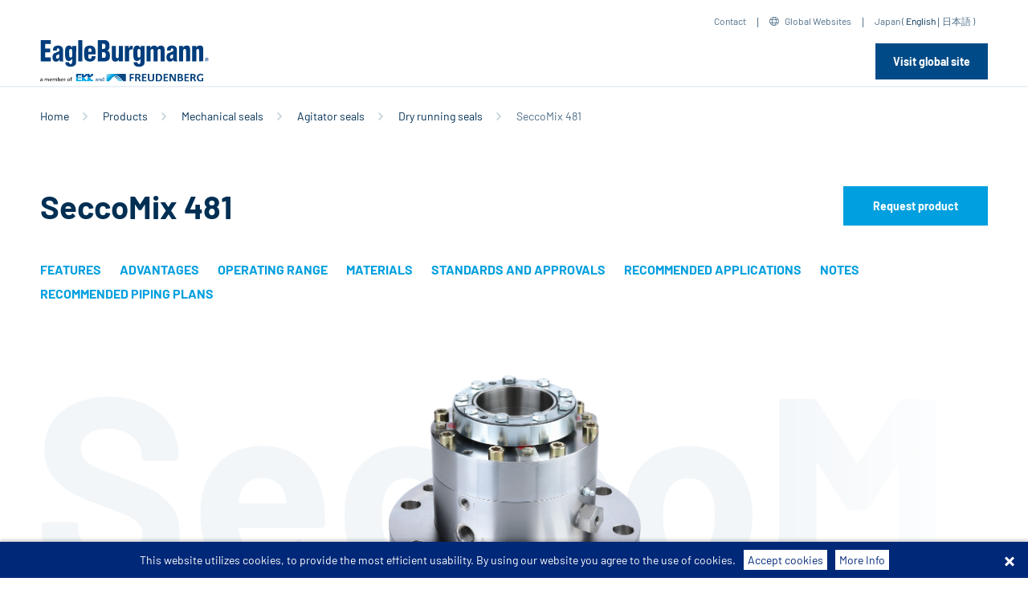

--- FILE ---
content_type: text/css;charset=utf-8
request_url: https://www.eagleburgmann.jp/portal_css/eb/themeprojectcustomvendorOwlCarouselcssowl.carousel-cachekey-0fc194187db605928a829a22289a7697.css
body_size: 227319
content:

/* - ++theme++projectcustom/vendor/OwlCarousel/css/owl.carousel.css - */
/* https://www.eagleburgmann.jp/portal_css/++theme++projectcustom/vendor/OwlCarousel/css/owl.carousel.css?original=1 */
.owl-carousel {
display: none;
width: 100%;
-webkit-tap-highlight-color: transparent;
/* */
position: relative;
z-index: 1; }
.owl-carousel .owl-stage {
position: relative;
-ms-touch-action: pan-Y;
touch-action: manipulation;
-moz-backface-visibility: hidden;
/* */ }
.owl-carousel .owl-stage:after {
content: ".";
display: block;
clear: both;
visibility: hidden;
line-height: 0;
height: 0; }
.owl-carousel .owl-stage-outer {
position: relative;
overflow: hidden;
/* */
-webkit-transform: translate3d(0px, 0px, 0px); }
.owl-carousel .owl-wrapper,
.owl-carousel .owl-item {
-webkit-backface-visibility: hidden;
-moz-backface-visibility: hidden;
-ms-backface-visibility: hidden;
-webkit-transform: translate3d(0, 0, 0);
-moz-transform: translate3d(0, 0, 0);
-ms-transform: translate3d(0, 0, 0); }
.owl-carousel .owl-item {
position: relative;
min-height: 1px;
float: left;
-webkit-backface-visibility: hidden;
-webkit-tap-highlight-color: transparent;
-webkit-touch-callout: none; }
.owl-carousel .owl-item img {
display: block;
width: 100%; }
.owl-carousel .owl-nav.disabled,
.owl-carousel .owl-dots.disabled {
display: none; }
.owl-carousel .owl-nav .owl-prev,
.owl-carousel .owl-nav .owl-next,
.owl-carousel .owl-dot {
cursor: pointer;
-webkit-user-select: none;
-khtml-user-select: none;
-moz-user-select: none;
-ms-user-select: none;
user-select: none; }
.owl-carousel .owl-nav button.owl-prev,
.owl-carousel .owl-nav button.owl-next,
.owl-carousel button.owl-dot {
padding: 0 !important;}
.owl-carousel.owl-loaded {
display: block; }
.owl-carousel.owl-loading {
opacity: 0;
display: block; }
.owl-carousel.owl-hidden {
opacity: 0; }
.owl-carousel.owl-refresh .owl-item {
visibility: hidden; }
.owl-carousel.owl-drag .owl-item {
-ms-touch-action: pan-y;
touch-action: pan-y;
-webkit-user-select: none;
-moz-user-select: none;
-ms-user-select: none;
user-select: none; }
.owl-carousel.owl-grab {
cursor: move;
cursor: grab; }
.owl-carousel.owl-rtl {
direction: rtl; }
.owl-carousel.owl-rtl .owl-item {
float: right; }
/* */
.no-js .owl-carousel {
display: block; }
.owl-carousel .animated {
animation-duration: 1000ms;
animation-fill-mode: both; }
.owl-carousel .owl-animated-in {
z-index: 0; }
.owl-carousel .owl-animated-out {
z-index: 1; }
.owl-carousel .fadeOut {
animation-name: fadeOut; }
@keyframes fadeOut {
0% {
opacity: 1; }
100% {
opacity: 0; } }
.owl-height {
transition: height 500ms ease-in-out; }
.owl-carousel .owl-item {
/**/ }
.owl-carousel .owl-item .owl-lazy {
opacity: 0;
transition: opacity 400ms ease; }
.owl-carousel .owl-item .owl-lazy[src^=""], .owl-carousel .owl-item .owl-lazy:not([src]) {
max-height: 0; }
.owl-carousel .owl-item img.owl-lazy {
transform-style: preserve-3d; }
.owl-carousel .owl-video-wrapper {
position: relative;
height: 100%;
background: #000; }
.owl-carousel .owl-video-play-icon {
position: absolute;
height: 80px;
width: 80px;
left: 50%;
top: 50%;
margin-left: -40px;
margin-top: -40px;
background: url("owl.video.play.png") no-repeat;
cursor: pointer;
z-index: 1;
-webkit-backface-visibility: hidden;
transition: transform 100ms ease; }
.owl-carousel .owl-video-play-icon:hover {
-ms-transform: scale(1.3, 1.3);
transform: scale(1.3, 1.3); }
.owl-carousel .owl-video-playing .owl-video-tn,
.owl-carousel .owl-video-playing .owl-video-play-icon {
display: none; }
.owl-carousel .owl-video-tn {
opacity: 0;
height: 100%;
background-position: center center;
background-repeat: no-repeat;
background-size: contain;
transition: opacity 400ms ease; }
.owl-carousel .owl-video-frame {
position: relative;
z-index: 1;
height: 100%;
width: 100%; }


/* - ++theme++projectcustom/vendor/OwlCarousel/css/owl.theme.default.css - */
/* https://www.eagleburgmann.jp/portal_css/++theme++projectcustom/vendor/OwlCarousel/css/owl.theme.default.css?original=1 */
.owl-theme .owl-nav {
margin-top: 10px;
text-align: center;
-webkit-tap-highlight-color: transparent; }
.owl-theme .owl-nav [class*='owl-'] {}
.owl-theme .owl-nav [class*='owl-']:hover {}
.owl-theme .owl-nav .disabled {
opacity: 0.5;
cursor: default; }
.owl-theme .owl-nav.disabled + .owl-dots {
margin-top: 10px; }
.owl-theme .owl-dots {
text-align: center;
-webkit-tap-highlight-color: transparent; }
.owl-theme .owl-dots .owl-dot {
display: inline-block;
zoom: 1;
*display: inline; }
.owl-theme .owl-dots .owl-dot span {
width: 10px;
height: 10px;
margin: 5px 7px;
background: #D6D6D6;
display: block;
-webkit-backface-visibility: visible;
transition: opacity 200ms ease;
border-radius: 30px; }
.owl-theme .owl-dots .owl-dot.active span, .owl-theme .owl-dots .owl-dot:hover span {
background: #869791; }


/* - ++theme++projectcustom/vendor/selectric/css/selectric.css - */
/* https://www.eagleburgmann.jp/portal_css/++theme++projectcustom/vendor/selectric/css/selectric.css?original=1 */
.selectric-wrapper {
position: relative;
cursor: pointer;
}
.selectric-responsive {
width: 100%;
}
.selectric {
border: 1px solid #DDD;
border-radius: 0px;
background: #F8F8F8;
position: relative;
overflow: hidden;
}
.selectric .label {
display: block;
white-space: nowrap;
overflow: hidden;
text-overflow: ellipsis;
margin: 0 38px 0 10px;
font-size: 12px;
line-height: 38px;
color: #444;
height: 38px;
-webkit-user-select: none;
-moz-user-select: none;
-ms-user-select: none;
user-select: none;
}
.selectric .button {
display: block;
position: absolute;
right: 0;
top: 0;
width: 38px;
height: 38px;
line-height: 38px;
background-color: #F8f8f8;
color: #BBB;
text-align: center;
font: 0/0 a;
*font: 20px/38px Lucida Sans Unicode, Arial Unicode MS, Arial;
}
.selectric .button:after {
content: " ";
position: absolute;
top: 0;
right: 0;
bottom: 0;
left: 0;
margin: auto;
width: 0;
height: 0;
border: 4px solid transparent;
border-top-color: #BBB;
border-bottom: none;
}
.selectric-focus .selectric {
border-color: #aaaaaa;
}
.selectric-hover .selectric {
border-color: #c4c4c4;
}
.selectric-hover .selectric .button {
color: #a2a2a2;
}
.selectric-hover .selectric .button:after {
border-top-color: #a2a2a2;
}
.selectric-open {
z-index: 9999;
}
.selectric-open .selectric {
border-color: #c4c4c4;
}
.selectric-open .selectric-items {
display: block;
}
.selectric-disabled {
filter: alpha(opacity=50);
opacity: 0.5;
cursor: default;
-webkit-user-select: none;
-moz-user-select: none;
-ms-user-select: none;
user-select: none;
}
.selectric-hide-select {
position: relative;
overflow: hidden;
width: 0;
height: 0;
}
.selectric-hide-select select {
position: absolute;
left: -100%;
}
.selectric-hide-select.selectric-is-native {
position: absolute;
width: 100%;
height: 100%;
z-index: 10;
}
.selectric-hide-select.selectric-is-native select {
position: absolute;
top: 0;
left: 0;
right: 0;
height: 100%;
width: 100%;
border: none;
z-index: 1;
box-sizing: border-box;
opacity: 0;
}
.selectric-input {
position: absolute !important;
top: 0 !important;
left: 0 !important;
overflow: hidden !important;
clip: rect(0, 0, 0, 0) !important;
margin: 0 !important;
padding: 0 !important;
width: 1px !important;
height: 1px !important;
outline: none !important;
border: none !important;
*font: 0/0 a !important;
background: none !important;
}
.selectric-temp-show {
position: absolute !important;
visibility: hidden !important;
display: block !important;
}
/* */
.selectric-items {
display: none;
position: absolute;
top: 100%;
left: 0;
background: #F8F8F8;
border: 1px solid #c4c4c4;
z-index: -1;
box-shadow: 0 0 10px -6px;
}
.selectric-items .selectric-scroll {
height: 100%;
overflow: auto;
}
.selectric-above .selectric-items {
top: auto;
bottom: 100%;
}
.selectric-items ul, .selectric-items li {
list-style: none;
padding: 0;
margin: 0;
font-size: 12px;
line-height: 20px;
min-height: 20px;
}
.selectric-items li {
display: block;
padding: 10px;
color: #666;
cursor: pointer;
}
.selectric-items li.selected {
background: #E0E0E0;
color: #444;
}
.selectric-items li.highlighted {
background: #D0D0D0;
color: #444;
}
.selectric-items li:hover {
background: #D5D5D5;
color: #444;
}
.selectric-items .disabled {
filter: alpha(opacity=50);
opacity: 0.5;
cursor: default !important;
background: none !important;
color: #666 !important;
-webkit-user-select: none;
-moz-user-select: none;
-ms-user-select: none;
user-select: none;
}
.selectric-items .selectric-group .selectric-group-label {
font-weight: bold;
padding-left: 10px;
cursor: default;
-webkit-user-select: none;
-moz-user-select: none;
-ms-user-select: none;
user-select: none;
background: none;
color: #444;
}
.selectric-items .selectric-group.disabled li {
filter: alpha(opacity=100);
opacity: 1;
}
.selectric-items .selectric-group li {
padding-left: 25px;
}


/* - ++theme++projectcustom/css/ihavecookies.css - */
/* https://www.eagleburgmann.jp/portal_css/++theme++projectcustom/css/ihavecookies.css?original=1 */
/* */
#gdpr-cookie-message {
position: fixed;
z-index: 100000;
right: 15px;
bottom: 15px;
max-width: 450px;
background-color: #4d4d4d;
padding: 20px;
border-radius: 5px;
box-shadow: 0 0 10px rgba(0, 0, 0, 0.25);
margin-left: 15px;
font-size: 14px;
}
#gdpr-cookie-message h4 {
color: #fff;
font-size: 18px;
font-weight: 500;
margin-top: 10px;
margin-bottom: 10px;
}
#gdpr-cookie-message h5 {
color: #fff;
font-size: 15px;
font-weight: 500;
margin-bottom: 10px;
}
#gdpr-cookie-message p,
#gdpr-cookie-message ul {
color: white;
font-size: 15px;
line-height: 1.5em;
}
#gdpr-cookie-message ul {
padding-left: 0;
margin: 20px 0 10px;
}
#gdpr-cookie-message p:last-child {
margin-bottom: 0;
text-align: left;
}
#gdpr-cookie-message li {
width: 49%;
display: inline-block;
}
#gdpr-cookie-message a {
color: #fff;
text-decoration: none;
font-size: 15px;
padding-bottom: 2px;
border-bottom: 1px dotted rgba(255, 255, 255, 0.75);
transition: all 0.3s ease-in;
}
#gdpr-cookie-message a:hover {
color: white;
border-bottom-color: #ee0000;
transition: all 0.3s ease-in;
}
#gdpr-cookie-message button,
button#ihavecookiesBtn {
border: none;
font-size: 16px;
padding: 7px;
border-radius: 3px;
margin-right: 15px;
cursor: pointer;
transition: all 0.3s ease-in;
background-color: #fff;
}
#gdpr-cookie-message button {
margin-top: 5px;
margin-bottom: 5px;
min-width: 150px;
border-radius: 0;
font-weight: bold;
}
button#gdpr-cookie-accept {
color: #004B87;
background-color: #fff;
border: 1px solid #004b87;
}
button#gdpr-cookie-accept-all {
background-color: #004b87;
border: 1px solid #004b87;
color: white;
}
#gdpr-cookie-message button:hover {
background: white;
color: #ee0000;
transition: all 0.3s ease-in;
}
button#gdpr-cookie-advanced {
background: white;
color: #ee0000;
}
#gdpr-cookie-message button:disabled {
opacity: 0.3;
}
#gdpr-cookie-message input[type="checkbox"] {
float: none;
margin-top: 4px;
margin-right: 5px;
}
#gdpr-cookie-message label {
color: #fff;
}
#cookie-types-description-container {
margin: 0 0 30px;
}
#cookie-types-show-info {
margin-bottom: 20px;
}
#cookie-types-show-info span {
margin-left: 10px;
}
#cookie-types-show-info-text:hover {
}
#gdpr-cookie-message li {
position: relative;
}
#gdpr-cookie-message .cookies-types li {
position: relative;
margin-bottom: 10px;
}
#gdpr-cookie-message .cookies-types li input {
position: absolute;
top: 0;
left: 0;
}
#gdpr-cookie-message .cookies-types li label {
font-weight: normal;
margin: 0;
font-size: 16px;
cursor: pointer;
padding-left: 20px;
}
@media (max-width: 768px) {
#gdpr-cookie-message {
}
}
@media (max-width: 768px) {
#gdpr-cookie-message {
}
#gdpr-cookie-message li {
display: block;
width: 100%;
margin-bottom: 10px;
}
}
@media (max-width: 576px) {
#gdpr-cookie-message {
top: 15px;
bottom: 15px;
overflow-y: scroll;
}
#gdpr-cookie-message .cookies-types li label {
font-size: 16px;
}
#gdpr-cookie-message button {
display: block;
width: 100%;
margin-top: 10px;
margin-bottom: 10px;
}
}


/* - ++theme++projectcustom/css/custom.css - */
/* https://www.eagleburgmann.jp/portal_css/++theme++projectcustom/css/custom.css?original=1 */
body#content {
background-color: white;
padding: 10px 0px 10px 0px;
}
#portal-columns #listing-table a,
#portal-columns .formTabs a,
#portal-columns .eb-slider a,
#language-control-wrapper a,
#breadcrumb-wrapper a,
#breadcrumb-wrapper-dropdown a,
.heading a {
text-decoration: none;
}
#collapse-listing .panel-body a,
.portlet-pdf a {
font-weight: bold;
}
footer address a {
font-weight: bold;
}
.footer .subnavi {
margin-bottom: 20px;
}
.template-manage-portlets #portal-column-one {
margin-top: 60px;
float: left;
}
.cyellow {
color: #FDE718;
}
.cblue {
color: #002878;
}
.block {
display: block;
}
.float-left {
float: left;
}
.float-right {
float: right;
}
.bold .fa,
.bold.fa {
font-weight: bold;
}
img {
-ms-interpolation-mode: bicubic;
}
#listing-table img {
display: inline;
}
#content .discreet,
.discreet,
.help-block {
color: #666;
font-size: 85%;
font-weight: normal;
display: block;
}
#visual-portal-wrapper.container {
box-shadow: 0px 0px 10px rgba(0, 0, 0, 0.2);
}
#top-wrapper {
position: relative;
z-index: 22;
max-height: 174px;
background-color: #FFFFFF;
}
#topbar .eb-international .dropdown-menu .row > div {
margin-top: 0px;
}
#topbar .eb-international .dropdown-menu ul {
font-size: 13px;
}
#topbar .eb-international .dropdown-menu ul b {
font-size: 14px;
}
#topbar .row > div > .row > div {
margin-top: 0px;
}
#topbar .eb-international {
}
#topbar .eb-international .sub-section {
}
#topbar .eb-international .dropdown-menu {
width: 955px;
background-color: #E7E8F1;
border-radius: 0px;
border: 0px;
border-bottom: 5px solid #002878;
box-shadow: none;
margin-top: 5px;
padding: 20px;
left: 15px;
}
#topbar .eb-international .dropdown-toggle:hover {
text-decoration: none;
cursor: pointer;
}
#topbar .eb-international .dropdown-toggle .fa {
background-color: #002878;
color: #606DAB;
padding: 0px 6px;
font-size: 28px;
line-height: 21px;
}
#topbar .eb-international .dropdown-toggle .fa:hover {
color: #FFFFFF;
}
#topbar .eb-international .dropdown-toggle:hover .fa,
#topbar .eb-international.open .fa {
color: #FFFFFF;
}
#topbar .eb-international .dropdown-toggle {
}
#topbar .eb-international ul {
list-style: none;
padding: 0px;
}
#topbar .eb-international .sub-section {
font-weight: normal;
font-size: 26px;
display: inline;
line-height: 50px;
margin-right: 30px;
text-transform: uppercase;
}
.dropdown-international-selector-text {
font-size: 18px;
}
.dropdown-international .sp-eagleburgmann-ejscom {
display: none;
}
#topbar .nav-tabs > li > a,
#topbar .nav-tabs > li > a:hover,
#topbar .nav-tabs > li > a:focus {
background-color: transparent;
padding: 0;
border-color: transparent;
text-decoration: none;
}
#topbar .nav-tabs > li > a:hover {
text-decoration: underline;
}
#topbar .nav-tabs > li.active > a {
}
#topbar .nav-tabs > li.active > a,
#topbar .nav-tabs > li.active > a:focus,
#topbar .nav-tabs > li.active > a:hover {
color: #002878;
cursor: default;
background-color: transparent;
border: 1px solid transparent;
border-bottom-color: transparent;
}
#topbar .eb-international .eb-international-lang-element {
background-repeat: no-repeat;
background-position: 0px 0px;
padding-left: 15px;
background-size: 24px 24px;
float: left;
}
.eb-international-lang-element {
font-size: 13px;
}
.eb-international-lang-element .pull-left {
position: relative;
margin-right: 10px;
}
#topbar .dropdown .fa:hover {
color: #FFFFFF;
}
.eb-international .icon-wrapper {
position: relative;
top: 3px;
margin-left: 5px;
}
#topbar .eb-international .eb-worldwide-box {
background-color: #FFFFFF;
padding: 15px;
margin-top: 60px;
}
#topbar .eb-international .eb-worldwide-box h2 {
font-weight: normal;
font-size: 26px;
line-height: 32px;
margin-top: 0px;
}
.eb-worldwide-box h4 {
margin-top: 20px;
}
#eb-bar-wrapper {
background-color: #FFFFFF;
}
.eb-bar {
background-color: #FFFFFF;
background-image: none;
border: 6px solid #002878;
border-radius: 0px;
border-right-width: 300px;
min-height: 45px;
height: 45px;
overflow: hidden;
margin-top: 20px;
}
#topbar .btn-group.open .dropdown-toggle {
background-image: none;
-webkit-box-shadow: none;
-moz-box-shadow: none;
box-shadow: none;
}
.subnavi {
list-style: none;
padding-left: 0px;
}
.navbar-nav-top ul.subnavi > li,
.navbar-nav-top-headline {
font-size: 18px;
padding-left: 0px;
}
.navbar-nav-top-headline {
margin-bottom: 10px;
}
.subnavi2 {
list-style: none;
padding-left: 0px;
padding-bottom: 20px;
}
.subnavi3 {
list-style: none;
padding-left: 10px;
}
.subnavi2 li,
.subnavi3 li {
}
.navbar-nav-top ul.subnavi.list-inline > li {
padding-right: 5px;
padding-left: 5px;
}
.navbar-nav-top .dropdown-menu.subnavi > li > a:hover,
.navbar-nav-top .dropdown-menu.subnavi > li > a:focus {
color: inherit;
text-decoration: underline;
background-color: transparent;
}
.logo > a,
.logo.responsive-logo {
padding: 0px 0px;
}
.logo > a {
display: block;
}
.logo.responsive-logo {
display: inline-block;
height: auto;
float: none;
position: relative;
max-width: 260px;
margin-top: 20px;
}
.logo.responsive-logo img {
}
input#title {
font-size: 36px;
color: inherit;
width: 100%;
}
.input-group-addon-custom {
background-color: #FFFFFF;
}
img.preload {
visibility: hidden;
}
#content-crumbs {
position: relative;
z-index: 6;
margin-bottom: 0px;
font-size: 14px;
}
.template-mainpage_view #breadcrumb-wrapper {
display: none;
}
#mainpage-content {
margin-bottom: 0px;
}
.pb-ajax .section {
top: 0px;
}
.pb-ajax .container {
width: 100%;
}
.pb-ajax {
border: 0px;
border-radius: 0px;
}
#ajax-spinner{
display: none !important;
}
#ajax-spinner {
z-index: 1000;
}
#ajax-spinner img {
background-color: #FFFFFF;
border-radius: 10px;
padding: 10px;
border: 1px solid #dedede;
box-shadow: 0px 0px 10px rgba(1, 1, 1, 0.1);
}
#content #heading_type_1,
.heading_type_1 {
}
#content #heading_type_2,
.heading_type_2 {
}
.template-ebbanner_view #content-core p {
font-size: 140%;
}
.template-ebbanner_view #content-core a {
font-weight: bold;
}
.navigation-gradient-transparent {
background: url("++theme++projectcustom/img/navigation-gradient-transparent.png") 0px 0px repeat-x transparent;
position: absolute;
z-index: 5;
height: 50px;
background-position: 0px -75px;
top: 20px;
display: none;
}
.language-control-wrapper-responsive {
}
#language-control-wrapper {
z-index: 6;
margin-bottom: 15px;
}
.language-control-ebcountry #language-control-wrapper {
margin-bottom: 0px;
}
.language-control .block {
display: block;
float: left;
margin-bottom: 7px;
}
.language-control {
background-color: #002878;
padding-left: 15px;
padding-top: 8px;
padding-bottom: 8px;
color: #FFFFFF;
font-size: 150%;
}
.language-control a i {
line-height: 28px;
color: #5C69A9;
margin-left: 6px;
float: left;
margin-top: 0px;
font-size: 37px;
}
.language-control .open a.dropdown-toggle i,
.language-control a.dropdown-toggle:hover i {
color: #FFFFFF;
}
.language-control img {
margin-right: 10px;
margin-top: 3px;
height: 27px;
}
.language-control .dropdown-menu {
left: -36px;
width: 541px;
margin-top: 0px;
padding: 15px 40px;
}
.language-control a {
color: #FFFFFF;
text-decoration: none;
}
.language-control .one {
float: left;
}
.language-control .two {
float: left;
}
.language-control .two * {
float: left;
}
.language-control .three {
float: right;
}
#language-control-wrapper .language-control .three .inner a:hover {
text-decoration: underline;
}
.language-control .three .inner {
margin-right: 10px;
}
.language-control .three .inner div + div:before {
content: '|';
}
.language-control .three .inner div {
display: inline-block;
}
.language-control .two .dropdown-toggle span {
float: left;
margin-left: 4px;
margin-top: 0px;
padding-bottom: 0px;
}
.language-control .two li {
float: left;
display: block;
width: 250px;
font-size: 14px;
padding-top: 2px;
padding-bottom: 2px;
margin-left: -4px;
}
.language-control .two li.active {
}
.language-control .two li.active a {
text-decoration: underline;
}
.language-control .two li.active a i {
font-weight: bold;
color: #002878;
}
.language-control .two li i {
margin-right: 5px;
float: none;
}
.language-control .two .dropdown-menu i {
margin-right: 0px;
}
.language-control .two li.current {
}
.language-control .two .dropdown span {
float: left;
margin-left: 8px;
padding-top: 2px;
}
.language-control .two a {
padding-right: 10px;
display: block;
}
.language-control .two dropdown-menu a i {
float: none;
}
.language-control .two .dropdown-menu {
color: #002878;
}
.language-control .two .dropdown-menu a {
background: none;
filter: none;
color: #002878;
padding-left: 0px;
display: inline;
padding: 0px 20px 0px 0px;
}
.language-control .two .dropdown-menu a:hover {
text-decoration: underline;
}
.language-control .two .dropdown-menu .small {
font-size: 15px;
margin-left: -12px;
}
.language-control .three .dropdown-toggle span {
float: left;
margin-left: 4px;
margin-top: 1px;
}
.language-control .three .dropdown span {
float: left;
margin-left: 8px;
padding-top: 2px;
}
.language-control .three .dropdown-menu {
color: #002878;
}
.language-control .three .dropdown-menu .small {
font-size: 15px;
margin-left: -12px;
}
#breadcrumb-wrapper-slidedown-element {
}
#waiting-overlay {
position: absolute;
z-index: 99;
background-color: black;
top: 0px;
left: 0px;
width: 100%;
}
.btn-ebyellow {
background-color: #FDE71A;
text-align: left;
}
.btn-ebyellow:hover {
background-color: #F1E11A;
}
.btn-ebblue {
background-color: #002878;
text-align: left;
color: #FFFFFF;
}
.btn-ebblue:hover {
background-color: #F1E11A;
}
.portlet-content .portlet-body {
border-bottom: 1px solid #B5BCD8;
padding-bottom: 20px;
}
#reference-contact-submit .a-form-submit {
font-weight: bold;
}
.portlet-contact p {
margin-bottom: 10px;
}
.portlet-document a {
font-weight: bold;
}
#search-form,
.search-form,
#reference_search {
}
.product-heading {
margin-bottom: 10px;
display: block;
font-size: 18px;
line-height: 22px;
}
.img-product {
margin-bottom: 10px;
}
.product-element {
margin-bottom: 30px;
}
#js_ebproduct_listing .product-element:hover {
}
.product-element ul,
.panel-body ul {
padding-left: 20px;
}
#js_ebproduct_listing .image-product img {
margin-bottom: 15px;
}
#js_ebproduct_listing .product-element:hover .image-product img {
}
.image-zoom-description {
padding-top: 5px;
}
#content .image-product .discreet {
color: #B5BCD8;
}
.drawing-product-table {
font-size: 14px;
color: rgba(0, 47, 84, 0.60);
line-height: 21px;
}
.drawing-product-table p {
padding-bottom: 15px;
line-height: 31px;
}
.drawing-product-table table b {
text-transform: uppercase;
}
.drawing-product-table table {
width: 100%;
border: 0;
}
.drawing-product-table table td {
vertical-align: top;
border-right: 0;
border-left: 0;
background-color: #fff;
padding: 0.25rem 0.75rem;
color: rgba(0, 47, 84, 0.60);
}
.drawing-product-table table tr:first-of-type td {
background: #f2f6f9;
font-size: 13px;
color: rgba(0, 47, 84, 0.70);
letter-spacing: 1px;
}
.panel-title {
font-size: 26px;
}
.panel {
-webkit-box-shadow: none;
-moz-box-shadow: none;
box-shadow: none;
}
.template-mainpage_view #portal-column-two {
margin-top: 52px !important;
}
.panel-group .panel {
border-bottom: 1px solid #B5BCD8;
border-radius: 0px;
}
.panel-group .panel-border-top {
border-top: 1px solid #B5BCD8;
border-radius: 0px;
}
.panel-group .panel:last-child {
border: 0px;
}
/* */
.accordion-with-borders {
margin-bottom: 30px;
border-top: 1px solid #B5BCD8;
border-bottom: 1px solid #B5BCD8;
}
#eb-worldwide-accordion .panel-group .panel-heading {
padding-top: 20px;
padding-bottom: 20px;
}
.panel-group .panel-heading a {
text-decoration: none;
display: block;
padding-right: 30px;
}
.panel-group .panel-heading + .panel-collapse .panel-body {
border-top: 0px;
padding-top: 10px;
}
.panel-group .panel-heading + .panel-collapse .panel-body ul {
margin-bottom: 0px;
padding-left: 19px;
}
.panel-group .icon-wrapper,
.fa-plus-toggle {
float: right;
position: absolute;
right: 0;
top: 6px;
}
.fa-plus-toggle {
margin-left: 10px;
margin-top: 9px;
}
.panel-group .panel-heading .icon-wrapper .fa,
.panel-group .panel-heading .fa {
font-size: 18px;
}
.panel-group .panel-heading .icon-wrapper .fa {
background-color: #002878;
color: #606DAB;
padding: 0px 6px;
line-height: 15px;
}
.panel-group .panel-heading .icon-wrapper .fa:hover {
color: #FFFFFF;
}
.zoomContainer {
z-index: 6;
}
.product-link-box-yellow {
background-color: #FDE71A;
margin-bottom: 50px;
}
.ebproducts-details {
background-color: #FFFFFF;
padding-bottom: 50px;
}
.ebproducts-details h1 {
margin-top: 0px;
margin-bottom: 20px;
padding-top: 20px;
}
.ebproducts-details .row .element {
}
.ebproducts-details .row {
border-top: 4px solid #B5BCD8;
padding-top: 30px;
padding-bottom: 30px;
}
.ebproducts-details .row:nth-child(odd) {
background: #f9f9f9;
}
.table-product-dimenstions {
width: auto;
}
.sticky-table-head thead,
.sticky-table-head th {
background-color: #FFFFFF;
}
.template-js_ebproduct_variants #content-wrapper {
margin-top: 0px !important;
}
.template-js_ebproduct_seat_alternatives a,
.template-js_ebproduct_torque_transmissions a,
.template-js_ebproduct_drawing_installation a,
.template-js_ebproduct_variants a,
.template-js_ebproduct_technical_diagram a,
.template-js_ebproduct_dimensions a {
text-decoration: underline;
}
.template-js_ebproduct_variants #content-wrapper,
.template-js_ebproduct_dimensions #content-wrapper,
.template-js_ebproduct_torque_transmissions #content-wrapper,
.template-js_ebproduct_seat_alternatives #content-wrapper,
.template-js_ebproduct_technical_diagram #content-wrapper,
.template-js_ebproduct_drawing_installation #content-wrapper {
top: 0px !important;
}
#portlet-ebpress {
padding-bottom: 10px;
}
#portlet-ebpress .portlet-headline {
margin-top: -10px;
}
.portlet-pdf.portlet .btn.pull-right,
#portlet-ref .btn.pull-right {
float: none !important;
overflow: hidden;
}
#portlet-ebpress article {
border-top: 1px solid #B6BBDC;
padding-bottom: 20px;
}
#portlet-ebpress h3 {
max-height: 3.3em;
overflow: hidden;
}
#portlet-ebpress a,
#portlet-ebpress-ref a {
font-weight: bold;
}
#portlet-ebpress a:hover {
}
#portlet-ebpress .btn:hover {
}
#portlet-ebpress i {
font-weight: bold;
}
#portlet-ansprechpartnerfinder,
#portlet-ansprechpartnerfinder h2,
#portlet-ansprechpartnerfinder p {
margin-bottom: 10px;
}
.portlet-news-bullet {
margin-bottom: 3px;
}
.uppercase {
text-transform: uppercase;
}
#portlet h3 {
font-size: 21px;
text-transform: uppercase;
margin-top: 18px;
}
#portlet #links {
padding: 20px;
}
#portlet #news {
padding: 20px;
background-color: transparent;
padding-left: 12px;
}
#portlet #news ul {
margin-left: 0px;
}
#portlet #news ul li {
background: url("../news-bullet.png") 5px 0px no-repeat transparent;
padding-left: 10px;
list-style-type: none;
}
div.managePortletsLink, a.managePortletsFallback {
padding: 10px;
font-size: 14px;
margin-top: 10px;
}
#portal-column-one div.managePortletsLink {
display: none;
}
.no-padding-right {
padding-right: 0px;
}
.p-square-bullet {
float: left;
margin-right: 5px;
margin-top: 6px;
}
#mainpage-teaser-slider-wrapper {
margin: 12px 15px 0 15px;
padding-bottom: 50px;
position: relative;
}
#mainpage-teaser-slider-wrapper .selectorsBlock {
bottom: 16px;
}
#mainpage-teaser-slider .text-wrapper {
position: absolute;
top: 0px;
right: 0px;
bottom: 0;
left: 0px;
}
.mainpage-teaser-slider-noslide .item {
position: relative;
}
.iosSlider {
width: 100%;
}
.iosSlider .slider {
width: 100%;
height: 100%;
}
.iosSlider .slider .item {
float: left;
width: 140%;
}
#mainpage-teaser-slider.iosSlider .slider .item {
}
#mainpage-teaser-slider.iosSlider .slider .item .item-inner-content {
margin: 0 15px 0 0px;
}
.iosSlider .slider .item img {
height: auto;
}
.banner-slider,
.iosSlider {
overflow: hidden;
}
.banner-slider .next,
.iosSlider .next {
cursor: pointer;
font-size: 20px;
opacity: 1;
position: absolute;
right: 10px;
bottom: 0;
z-index: 5;
color: #FFFFFF;
opacity: 0.7;
display: none;
}
.banner-slider .prev,
.iosSlider .prev {
cursor: pointer;
font-size: 20px;
left: 10px;
opacity: 1;
position: absolute;
bottom: 0;
z-index: 5;
color: #FFFFFF;
opacity: 0.7;
display: none;
}
.banner-slider .next,
.banner-slider .prev {
bottom: 20px;
}
.banner-slider .next:hover,
.banner-slider .prev:hover,
.iosSlider .next:hover,
.iosSlider .prev:hover {
opacity: 1;
}
.banner-slider .prev.unselectable,
.banner-slider .next.unselectable,
.iosSlider .prev.unselectable,
.iosSlider .next.unselectable,
.prev.unselectable,
.next.unselectable {
opacity: 0;
display: none;
}
.banner-slider .prev .fa,
.banner-slider .next .fa,
.iosSlider .prev .fa,
.iosSlider .next .fa {
font-size: 140px;
text-shadow: 0px 0px 5px rgba(1, 1, 1, 0.7);
}
.banner-slider .prev .fa,
.banner-slider .next .fa,
#mainpage-teaser-slider .prev .fa,
#mainpage-teaser-slider .next .fa {
-o-transition: all 0.3s ease-in-out;
-ms-transition: all 0.3s ease-in-out;
-moz-transition: all 0.3s ease-in-out;
-webkit-transition: all 0.3s ease-in-out;
}
.banner-slider .next .fa {
right: -70px;
position: relative;
}
.banner-slider .prev .fa {
left: -70px;
position: relative;
}
.banner-slider:hover .next .fa {
right: 20px;
}
.banner-slider:hover .prev .fa {
left: 20px;
}
#mainpage-teaser-slider .next .fa {
right: -70px;
position: relative;
}
#mainpage-teaser-slider .prev .fa {
left: -70px;
position: relative;
}
#mainpage-teaser-slider:hover .next .fa {
right: 0;
}
#mainpage-teaser-slider:hover .prev .fa {
left: 0;
}
.iosSlider .selectorsBlock,
.selectorsBlock {
position: absolute;
width: 100%;
bottom: 20px;
}
.iosSlider .selectorsBlock .selectors,
.selectorsBlock .selectors {
position: relative;
top: 0;
left: 0;
margin: 0 auto;
height: 100%;
text-align: center;
display: table;
}
.iosSlider .selectorsBlock .selectors .item,
.selectorsBlock .selectors .item {
position: relative;
top: 0;
left: 0;
float: left;
width: 16%;
height: 100%;
margin: 0 0 0 5%;
background: #aaa;
}
.iosSlider .selectorsBlock .selectors .first,
.selectorsBlock .selectors .first {
margin-left: 0;
}
.iosSlider .selectorsBlock .selectors .item,
.selectorsBlock .selectors .item {
float: left;
width: 15px;
height: 15px;
background: #002878;
margin: 0 0 0 10px;
}
.iosSlider .selectorsBlock .selectors .selected,
.selectorsBlock .selectors .selected {
background: #fde718;
}
#mainpage-teaser-slider .text1 {
-webkit-transition: all 0.3s ease;
-moz-transition: all 0.3s ease;
-o-transition: all 0.3s ease;
-ms-transition: all 0.3s ease;
font-size: 30px;
}
#mainpage-teaser-slider .text2 {
-webkit-transition: all 0.3s ease;
-moz-transition: all 0.3s ease;
-o-transition: all 0.3s ease;
-ms-transition: all 0.3s ease;
}
#mainpage-teaser-slider .text0 {
padding: 0;
color: #002878;
padding-top: 15px;
width: 50%;
font-size: 20px;
text-transform: uppercase;
}
#mainpage-teaser-slider .text1 {
padding: 0;
color: #002878;
display: block;
width: 50%;
margin-top: 10px;
line-height: 1.1em;
max-height: 3.3em;
margin-left: -1px;
padding-left: 15px;
}
#mainpage-teaser-slider .text2 {
padding: 0;
font-size: 18px;
width: 450px;
width: 100%;
margin-top: 15px;
padding: 5px 15px 5px 15px;
position: absolute;
bottom: 0;
background-color: rgba(255, 255, 255, 0.7);
line-height: 1.3;
}
#mainpage-teaser-slider .text2 a {
text-decoration: none;
}
#mainpage-teaser-slider .text2 p {
margin-bottom: 0;
}
#image-ticker {
padding-left: 0px;
}
.simply-scroll-container {
position: relative;
}
.simply-scroll-clip {
position: relative;
overflow: hidden;
}
.simply-scroll-list {
overflow: hidden;
margin: 0;
padding: 0;
list-style: none;
}
.simply-scroll-list li {
padding: 0;
margin: 0;
list-style: none;
}
.simply-scroll-list li img {
border: none;
display: block;
}
.vert {
width: 100%; /* */
height: 33px;
margin-bottom: 1.5em;
}
.vert .simply-scroll-clip {
width: 100%;
height: 33px;
}
.vert .simply-scroll-list li {
width: 100%;
position: relative;
}
.navbar-header {
background-color: #F2F2F2;
}
.navbar-toggle {
background-color: #002878;
}
.navbar-toggle .icon-bar {
background-color: #FFFFFF;
}
.navbar-toggle:hover .icon-bar {
background-color: #FFFFFF;
}
.nav.logo > li > a:hover,
.nav.logo > li > a:focus {
text-decoration: none;
background-color: #FFFFFF;
}
.top-navigation-info-text{
color: #004B87;
max-width: 590px;
position: absolute;
top: 7px;
margin-left: -70px;
line-height: 1.4;
}
.top-navigation-info-text a{
color: #004B87;
text-decoration: underline;
}
.breadcrumb > li + li:before {
padding: 0 1px 0px 1px;
color: inherit;
content: "|";
}
.breadcrumb > li:last-child {
}
.align-right {
text-align: right;
}
.align-left {
text-align: left;
}
article {
position: relative;
}
article a {
}
article h2 a,
article h3 a {
font-weight: normal;
text-decoration: none;
}
.template-ebevents_listing #parent-fieldname-description,
.template-ebpress_listing #parent-fieldname-description,
.template-pdf_download_listing #parent-fieldname-description {
border-bottom: 1px solid #B6BBD8;
padding-bottom: 10px;
margin-bottom: 0px;
}
.eb-article-border-bottom,
.eb-country-view article,
#brochure-listing article,
#press-listing article,
#event-listing article,
#teaser-listing article,
#download-listing article,
#job-listing article,
#folder-custom-listing article {
border-bottom: 1px solid #dee8ef;
padding-top: 20px;
padding-bottom: 20px;
}
#download-listing .date-file {
padding-bottom: 10px;
display: inline-block;
}
#download-listing .description {
margin-bottom: 15px;
}
.eb-country-view article {
padding-top: 15px;
padding-bottom: 5px;
}
.eb-country-view #contact-gmaps {
margin-bottom: 15px;
}
.eb-country-view article img {
margin-top: 4px;
margin-bottom: 15px;
}
#press-listing .date,
#event-listing .date {
margin-right: 5px;
}
#press-listing article,
#event-listing article,
#teaser-listing article,
#download-listing article,
#folder-custom-listing article {
padding-top: 16px;
}
#press-listing .heading,
#event-listing .heading,
#teaser-listing .heading,
#download-listing .heading,
#brochure-listing .heading,
#folder-custom-listing .heading,
#brochure-listing .heading {
margin-top: 0px;
}
.no-margin {
margin-top: 0px;
margin-bottom: 0px;
}
.no-margin-top {
margin-top: 0px;
}
#event-listing .h1 {
margin-top: 10px;
}
#parent-fieldname-description,
.documentDescription {
margin-bottom: 15px;
}
#search-form #parent-fieldname-description {
border-bottom: 0px;
}
#parent-fieldname-description {
}
#submenu-navgation,
#submenu-navgation-dropdown,
#portal-column-content #submenu-navgation-dropdown,
#portal-column-content #submenu-navgation {
list-style-type: none;
padding-bottom: 10px;
font-size: 16px;
padding-left: 0px;
}
#searchGadget_form {
margin-top: -5px;
}
.scrollup {
opacity: 1;
position: fixed;
bottom: 10px;
right: 10px;
display: none;
background-color: transparent;
z-index: 100;
font-size: 40px;
color: #FFFFFF;
text-decoration: none;
background-color: #002878;
padding-left: 10px;
padding-right: 10px;
vertical-align: text-top;
}
.scrollup:hover {
text-decoration: none;
}
.scrollup .fa {
font-size: 40px;
color: #FFFFFF;
text-decoration: none;
display: block;
line-height: 46px;
}
.scrollup:hover {
background-color: #b7b7b7;
}
.scrollup:hover .fa {
color: #002878;
}
.eb-worldwide-box .country {
width: 100% !important;
}
#folder-custom-listing article {
}
#folder-custom-listing article .fa {
font-size: 27px;
}
#folder-custom-listing article .description {
margin-top: 10px;
display: block;
text-decoration: none;
font-weight: normal;
}
.dealer-countries {
margin-top: 20px;
margin-bottom: 20px;
}
.select2-results .select2-highlighted {
background: #009fdf;
}
.select2-results .select2-highlighted:hover a,
.select2-results .select2-highlighted a {
color: #FFFFFF;
}
.portlet-bg select,
.portlet-bg .pat-select2 {
width: 100%;
}
.btn-ebyellow,
.btn-ebyellow.align-left {
text-align: left;
padding-left: 8px;
}
.hr-white {
border-top: 1px solid #FFF;
}
.img-forcewidth {
min-width: 100%;
}
.edit-pen {
position: absolute;
right: 0px;
top: 0px;
color: #999;
padding: 5px;
background-color: #FFF;
z-index: 1000;
}
#banner-slider-wrapper .edit-pen {
right: auto;
left: 0px;
}
#portlet .edit-pen i {
font-weight: normal;
}
.edit-pen:hover {
color: #002878;
font-size: 20px;
}
#eb-worldwide-accordion .panel {
position: relative;
}
#eb-worldwide-accordion .edit-pen {
top: -8px;
}
.image-right {
margin: 5px 0px 10px 15px;
}
.image-left {
margin: 5px 15px 10px 0px;
}
.image-caption {
font-size: 12px;
line-height: 15px;
margin-bottom: 0px;
}
.press-description p {
margin-bottom: 0px;
}
.location-info-detail address span {
display: block;
}
.location-info {
overflow: hidden;
}
.portlet-world-map h2 {
margin-bottom: 20px;
}
div.overlay a:hover {
color: inherit;
}
.map-controls {
margin-top: 20px;
margin-bottom: 10px;
}
.map-controls a {
float: left;
display: block;
}
.form-control-select2 {
background-color: #FFFFFF;
background-image: none;
color: #555555;
display: block;
font-size: 14px;
line-height: 1.42857;
transition: border-color 0.15s ease-in-out 0s, box-shadow 0.15s ease-in-out 0s;
vertical-align: middle;
width: 100%;
}
.custom-select2 {
width: 100%;
}
.fancybox-skin {
background-color: #FFFFFF;
border-radius: 0px;
}
.pagination {
margin: 0px;
}
.pagination-margin-0 .pagination {
margin: 0px;
}
.pagination > .active > a,
.pagination > .active > span,
.pagination > .active > a:hover,
.pagination > .active > span:hover,
.pagination > .active > a:focus,
.pagination > .active > span:focus {
z-index: 2;
color: #2a6496;
cursor: default;
background-color: #E6E9F3;
border-color: #E6E9F3;
}
.portlet-twitter-fa {
font-size: 38px;
}
.position-relative {
position: relative;
}
.panel-group .panel {
position: relative;
}
#portal-top {
display: none;
}
.template-default_error_message #content dt {
padding: 15px 0px 0px 0px;
display: block !important;
background: none !important;
padding-left: 10px !important;
}
.template-default_error_message #content dd {
padding-left: 10px !important;
padding: 5px 0px 10px 0px;
border-bottom: 1px solid #B5BCD8;
color: #999999;
font-style: italic;
}
.template-default_error_message #content dt img {
display: none;
}
.uploadField input {
font-size: 15px;
width: 65%;
height: auto;
padding: 5px 10px;
}
.min-width-100 {
min-width: 100%;
}
video {
width: 100%;
}
.video-overlay {
display: block;
}
.portlet-video {
position: relative;
}
.portlet .portlet-video {
margin-bottom: 0px;
}
.portlet-video img {
border: 1px solid #E7E9F2;
}
.portlet-video .icon-video-play-button {
position: absolute;
color: #FFF;
font-size: 7em;
top: 50%;
left: 50%;
margin-left: -43px;
margin-top: -70px;
display: block;
text-shadow: 0px 0px 10px rgba(0, 0, 0, 0.5);
}
.portlet-video .icon-video-play-button:hover {
color: #E7E9F2;
}
#content ul {
}
#eb-country-listing ul li {
margin-bottom: 5px;
}
.yellow-teaser-group .inner,
.special-product-teaser .inner {
background-color: #BCC2DE;
margin-bottom: 20px;
}
.yellow-teaser-group .inner .image,
.special-product-teaser .inner .image {
text-align: center;
font-size: 30px;
padding: 10px;
line-height: 1.1em;
width: 100%;
}
#content .yellow-teaser-group .inner .image img,
#content .special-product-teaser .inner .image img {
display: inline;
}
.yellow-teaser-group .inner .image img,
.special-product-teaser .inner .image img {
max-height: 80px;
}
.yellow-teaser-group .inner .text,
.special-product-teaser .inner .text {
background-color: #FDDE02;
padding: 10px;
text-align: left;
min-height: 200px;
}
.yellow-teaser-group .inner .text.transparent-bg,
.yellow-teaser-group .inner.transparent-bg,
.special-product-teaser .inner .text.transparent-bg,
.special-product-teaser .inner.transparent-bg {
background-color: transparent;
}
.special-product-teaser-blue-boxes {
}
.special-product-teaser-blue-boxes .inner .text {
min-height: 10px;
background-color: #002878;
color: #FFFFFF;
font-weight: bold;
font-size: 16px;
}
.special-product-teaser-blue-boxes .inner .image img {
max-height: 500px;
}
.well {
border-radius: 0px;
}
.well-eblightblue {
background-color: #E6E9F3;
border-radius: 0px;
border: 0px;
box-shadow: none;
padding: 20px;
margin-bottom: 20px;
border: 1px solid rgba(0, 75, 135, 0.15);
border-radius: 3px;
}
.template-service_page .well-eblightblue {
padding:  10px;
border-radius: 0;
border: 0;
}
.well-ebblue {
background-color: #0A1E7E;
border-radius: 0px;
border: 0px;
box-shadow: none;
padding: 10px;
margin-top: 20px;
color: #ffffff;
}
.well-ebblue h1,
.well-ebblue h2,
.well-ebblue h3,
.well-ebblue h4,
.well-ebblue h5,
.well-ebblue h6 {
color: #ffffff;
}
.well-ebyellow {
background-color: #F1E11A;
border-radius: 0px;
border: 0px;
box-shadow: none;
padding: 10px;
margin-top: 20px;
}
.template-service_page .well-eblightblue h4,
.template-service_page .well-ebblue h4,
.template-service_page .well-ebyellow h4 {
margin-bottom: 0;
}
.well-ebblue a {
color: #FFFFFF !important;
}
.well-ebblue a:hover {
color: #FFFFFF !important;
}
.well-grey {
background-color: #F2F2F2;
border-radius: 0px;
border: 0px;
box-shadow: none;
padding: 10px;
margin-top: 20px;
}
#eb-worldwide-accordion .well-eblightblue {
}
#eb-worldwide-accordion .well-eblightblue .heading {
margin-top: 0px;
}
#eb-worldwide-accordion .well-eblightblue address {
margin-bottom: 0px;
}
.ebspdfsa-refernces .slide-item-element a:hover {
cursor: default;
}
img.img-responsive {
}
.ebreference-slider {
margin-top: 30px;
height: 320px !important;
width: 100% !important;
margin-right: 0px;
border-bottom: 1px solid #858FBF;
}
.ebreference-slider-noslide {
margin-top: 30px;
width: 100% !important;
}
.ebreference-slider .slider {
width: 100%;
height: 100%;
}
.ebreference-slider .slider .item {
left: 0;
margin: 0;
position: relative;
top: 0;
width: 288px !important;
}
.ebreference-slider .slide-item-element,
.ebreference-slider-noslide .slide-item-element {
background-color: #858FBF;
margin-right: 15px;
padding-bottom: 2px;
position: relative;
}
.ebreference-slider-noslide .slide-item-element {
margin-right: 0px;
margin-bottom: 20px;
}
.ebreference-slider .slide-item-element:hover,
.ebreference-slider-noslide .slide-item-element:hover {
background-color: #28326D;
}
.slide-item-element a {
display: block;
}
.slider-controls {
bottom: 11px;
left: 15px;
list-style: none outside none;
margin: 0 auto;
padding: 0;
position: relative;
width: 100%;
z-index: 9999;
margin-top: -22px;
}
.prevButton {
position: absolute;
top: 70px;
left: 0px;
color: #FFFFFF;
}
.nextButton {
position: absolute;
top: 70px;
right: 0px;
color: #FFFFFF;
}
.prevButton .fa,
.nextButton .fa {
font-size: 90px;
opacity: 0.6;
text-shadow: 2px 2px rgba(1, 1, 1, 0.2);
}
.prevButton .fa:hover,
.nextButton .fa:hover {
opacity: 1;
}
.iosSliderButtons {
z-index: 10000;
height: 20px;
margin: auto;
position: relative;
text-align: center;
width: 100%;
z-index: 10000;
padding-top: 7px;
}
.iosSliderButtons .button {
background: none repeat scroll 0 0 #28326D;
border: 0 none;
float: left;
height: 15px;
margin: 0 2px 3px 2px !important;
width: 15px;
padding: 0px;
}
.ebreference-slider-overlay .iosSliderButtons .button {
position: absolute;
}
.iosSliderButtons-inner {
margin: auto;
text-align: center;
}
.iosSliderButtons .selected {
background: none repeat scroll 0 0 #FDE71A;
opacity: 1;
}
.slide-item-text {
color: #174694;
font-size: 14px;
padding: 5px;
overflow: hidden;
display: block;
}
.slide-item-text a {
display: block;
}
.title-ebreferencefolder-teaser-headline {
color: #FFFFFF;
cursor: pointer;
display: block;
font-size: 14px;
overflow: hidden;
}
.reference-type-ebreference .title-ebreferencefolder-teaser-headline {
height: 30px;
overflow: hidden;
}
.porlet-title-ebreferencefolder-teaser-headline {
color: #174694;
cursor: pointer;
display: block;
font-size: 14px;
}
.template-ebreference_subfolder_view .slide-item-text {
}
.ebreferencefolder-image{
margin-bottom: 2rem;
}
.slide-item-element .title {
border-bottom: 0 none;
color: #174694;
font-size: 16px;
font-weight: bold;
line-height: 18px;
padding-top: 15px;
}
.title-ebreference-country {
display: block;
}
.slide-item-element .img {
border-top: 2px solid #FFFFFF;
}
.slide-item-element .slider-element-link-arrow {
position: absolute;
bottom: 0px;
right: 0px;
}
.ebreference-slider-noslide a,
.ebreference-slider a {
color: #FFF;
}
.ebreference-slider-noslide a.edit-pen,
.ebreference-slider a.edit-pen {
color: #999;
}
.ebreference-slider-noslide a.edit-pen:hover,
.ebreference-slider a.edit-pen:hover {
color: #002878;
}
.ebreference-slider-noslide a:hover,
.ebreference-slider a:hover {
color: #FFF;
text-decoration: none;
}
.ebreference-slider-noslide a:hover .img,
.ebreference-slider a:hover .img {
border-top: 2px solid #FDE71A;
}
.ebreference-slider-noslide .text,
.ebreference-slider .text {
padding: 5px;
display: block;
min-height: 72px;
}
.slidercontainer-ebreference-overlay-slider {
/* */
position: relative;
width: 100%;
/* */
}
.ebreference-overlay-slider {
width: 100%;
/* */
}
.ebreference-overlay-slider .slider {
width: 100%;
height: 100%;
}
.ebreference-overlay-slider .slider .item {
float: left;
width: 100%;
}
.ebreference-overlay-slider .slider .item img {
width: 100%;
height: auto;
}
.ebreference-overlay-slider .item .btn {
margin-bottom: 20px;
display: inline-block;
}
/* */
.slidercontainer-ebreference-overlay-slider .prevContainer {
position: absolute;
top: 170px;
left: -50px;
width: 30px;
z-index: 10;
}
.slidercontainer-ebreference-overlay-slider .nextContainer {
position: absolute;
top: 170px;
right: -50px;
width: 30px;
z-index: 10;
}
.slidercontainer-ebreference-overlay-slider .prevContainer .prev,
.slidercontainer-ebreference-overlay-slider .nextContainer .next {
padding-top: 50px;
padding-bottom: 50px;
}
.slidercontainer-ebreference-overlay-slider .nextContainer .next .fa,
.slidercontainer-ebreference-overlay-slider .prevContainer .prev .fa {
color: #002878;
font-size: 90px;
opacity: 0.6;
text-shadow: 0px 0px 10px rgba(1, 1, 1, 0.2);
}
.slidercontainer-ebreference-overlay-slider .nextContainer .next .fa:hover,
.slidercontainer-ebreference-overlay-slider .prevContainer .prev .fa:hover {
opacity: 1;
}
.slidercontainer-ebreference-overlay-slider .selectorsBlock {
position: absolute;
bottom: 10px;
width: 100%;
height: 5%;
z-index: 1;
}
.slidercontainer-ebreference-overlay-slider .selectorsBlock .selectors {
margin: auto;
}
.slidercontainer-ebreference-overlay-slider .selectorsBlock .selectors .item {
background: none repeat scroll 0 0 #28326D;
border: 0 none;
float: left;
height: 15px;
margin: 0 2px 3px 2px !important;
width: 15px;
padding: 0px;
}
.slidercontainer-ebreference-overlay-slider .selectorsBlock .selectors .selected {
background: none repeat scroll 0 0 #FDE71A;
}
.slidercontainer-ebreference-overlay-slider .selectorsBlock .selectors #item-1.item {
margin-left: 0;
}
.ebreference-overlay-slider .title-ebreference-country,
.ebslider_headline {
color: #858FBF;
font-size: 25px;
margin-top: 20px;
}
.ebreference-overlay-slider .title,
.ebslider_subheadline {
font-weight: normal;
border-bottom: 1px solid #858FBF;
display: block;
padding-top: 0px;
font-size: 27px;
line-height: 29px;
padding-bottom: 10px;
margin-bottom: 10px;
}
.ebreference-overlay-slider .slide-item-text {
padding: 0px;
}
.ebreference-overlay-slider .description {
padding: 15px 10px 10px 10px;
}
.block {
display: block;
}
.strong {
font-weight: bold;
}
#visual-portal-wrapper .underline {
text-decoration: underline;
}
#submenu-navgation-dropdown .subnavi-link,
#submenu-navgation .subnavi-link {
position: relative;
background-color: #FFFFFF;
display: block;
width: 100%;
background-repeat: no-repeat;
background-position: right center;
margin: 10px 0px;
padding: 6px 30px 6px 10px;
}
#submenu-navgation-dropdown .subnavi-link.active,
#submenu-navgation .subnavi-link.active {
background-color: #7286B5;
color: #FFFFFF;
}
#submenu-navgation .subnavi-link-li img {
position: absolute;
top: -8px;
right: 0px;
max-width: 100px;
}
#submenu-navgation-dropdown .subnavi-link span,
#submenu-navgation .subnavi-link span {
font-size: 18px;
font-weight: bold;
}
#submenu-navgation .subnavi-link span {
font-weight: normal;
}
.template-ebspecialproductfolder_view .eb-slider {
margin-top: 20px;
}
.portlet-contact h2 {
margin-top: 0px;
}
.portlet-pdf-img {
height: 174px;
background-size: cover;
background-repeat: no-repeat;
}
.no-underline {
text-decoration: none !important;
}
#portal-columns .select2-choices {
padding-left: 0px;
}
.overflow-hidden-block {
overflow: hidden;
display: block;
}
.pull-left.icon {
margin-right: 3px;
}
.a-blank-background {
background: url(/blank.gif) top left transparent;
}
.select2-drop {
font-size: 14px;
}
.select2-results .select2-result-label {
padding: 5px 7px 5px;
}
#content .form-group .pat-select2 {
min-width: 100px;
width: 100%;
}
.select2-container {
width: 100%;
}
.select2-search input {
margin-top: 5px;
margin-bottom: 5px;
}
.pat-select2-white-style.select2-container .select2-choice,
.pat-select2-white.select2-container .select2-choice,
.pat-select2-white-country.select2-container .select2-choice {
border-radius: 0px;
border: 1px solid #d9e4ed;
background-image: none;
background-color: #FFFFFF;
height: 34px;
line-height: 34px;
height: 40px;
line-height: 40px;
color: #002878;
-webkit-box-shadow: none;
box-shadow: none;
filter: none;
}
.pat-select2-white-style .select2-choice .select2-arrow,
.pat-select2-white.select2-container .select2-choice .select2-arrow,
.pat-select2-white-country.select2-container .select2-choice .select2-arrow {
background-image: none;
background-color: #FFFFFF;
border: 0px;
width: 25px;
}
.pat-select2-white-style .select2-choice abbr,
.pat-select2-white.select2-container .select2-choice abbr,
.pat-select2-white-country.select2-container .select2-choice abbr {
background: none;
}
.pat-select2-white-style.select2-container .select2-choice .select2-arrow b,
.pat-select2-white.select2-container .select2-choice .select2-arrow b,
.pat-select2-white-country.select2-container .select2-choice .select2-arrow b {
background: none !important;
font-weight: 100;
}
.pat-select2-white-style.select2-container .select2-choice .select2-arrow b:before,
.pat-select2-white.select2-container .select2-choice .select2-arrow b:before,
.pat-select2-white-country.select2-container .select2-choice .select2-arrow b:before {
font-family: "Font Awesome 5 Pro";
content: "\f107";
font-size: 29px;
color: #AFAAC6;
}
.pat-select2-white-style.select2-container .select2-dropdown-open .select2-choice .select2-arrow b,
.pat-select2-white.select2-container .select2-dropdown-open .select2-choice .select2-arrow b,
.pat-select2-white-country.select2-container .select2-dropdown-open .select2-choice .select2-arrow b {
}
.pat-select2-white-style.select2-dropdown-open .select2-choice .select2-arrow b:before,
.pat-select2-white.select2-container.select2-dropdown-open .select2-choice .select2-arrow b:before,
.pat-select2-white-country.select2-container.select2-dropdown-open .select2-choice .select2-arrow b:before {
font-family: "Font Awesome 5 Pro";
content: "\f106";
font-size: 29px;
color: #AFAAC6;
}
.pat-select2-white-dropdown {
background-color: #FFFFFF;
border-color: #FFFFFF;
border-radius: 0px;
}
.pat-select2-blue.select2-container .select2-choice,
.pat-select2-blue-country.select2-container .select2-choice,
.pat-select2-blue-ebcountry.select2-container .select2-choice {
border-radius: 3px;
border: 1px solid #009FDF;
background-image: none;
background-color: #009FDF;
height: 40px;
line-height: 40px;
color: #fff;
-webkit-box-shadow: none;
box-shadow: none;
filter: none;
margin-bottom: 0;
}
.pat-select2-blue.select2-container .select2-choice .select2-arrow,
.pat-select2-blue-country.select2-container .select2-choice .select2-arrow,
.pat-select2-blue-ebcountry.select2-container .select2-choice .select2-arrow {
background-image: none;
background-color: #009FDF;
border: 0;
width: 25px;
text-align: center;
}
.pat-select2-blue.select2-container .select2-choice abbr,
.pat-select2-blue-country.select2-container .select2-choice abbr,
.pat-select2-blue-ebcountry.select2-container .select2-choice abbr {
background: none;
}
.pat-select2-blue.select2-container .select2-choice .select2-arrow b,
.pat-select2-blue-country.select2-container .select2-choice .select2-arrow b,
.pat-select2-blue-ebcountry.select2-container .select2-choice .select2-arrow b {
background: none !important;
font-weight: 100;
}
.pat-select2-blue.select2-container .select2-choice .select2-arrow b:before,
.pat-select2-blue-country.select2-container .select2-choice .select2-arrow b:before,
.pat-select2-blue-ebcountry.select2-container .select2-choice .select2-arrow b:before {
font-family: "Font Awesome 5 Pro";
content: "\f078";
font-size: 16px;
color: #fff;
}
.pat-select2-blue.select2-container.select2-dropdown-open .select2-choice .select2-arrow b:before,
.pat-select2-blue-country.select2-container.select2-dropdown-open .select2-choice .select2-arrow b:before,
.pat-select2-blue-ebcountry.select2-container.select2-dropdown-open .select2-choice .select2-arrow b:before {
font-family: "Font Awesome 5 Pro";
content: "\f077";
font-size: 16px;
color: #fff;
}
.pat-select2-blue-dropdown {
}
.pat-select2-blue-dropdown .select2-search input {
border-color: #999caf;
}
.pat-select2-blue-dropdown.select2-drop {
color: #28326D;
}
#content .pat-select2-white a.select2-choice:link {
color: #002878 !important;
}
#content .pat-select2-blue a.select2-choice:link {
border: 0px !important;
color: #FFFFFF !important;
width: 100%;
}
.pat-select2-grey.select2-container .select2-choice {
border-radius: 0px;
border: 1px solid #BBBDBE;
background-image: none;
background-color: #BBBDBE;
height: 34px;
line-height: 34px;
color: #FFFFFF;
-webkit-box-shadow: none;
box-shadow: none;
filter: none;
}
.pat-select2-grey.select2-container .select2-choice .select2-arrow {
background-image: none;
background-color: #BBBDBE;
border: 0px;
width: 25px;
filter: none;
}
.pat-select2-grey.select2-container .select2-choice abbr {
background: none;
}
.pat-select2-grey.select2-container .select2-choice .select2-arrow b {
background: none;
}
.pat-select2-grey.select2-container .select2-choice .select2-arrow b:before {
font-family: "Font Awesome 5 Pro";
content: "\f107";
font-size: 29px;
color: #D3D4D5;
}
.pat-select2-grey.select2-container.select2-dropdown-open .select2-choice .select2-arrow b:before {
font-family: "Font Awesome 5 Pro";
content: "\f106";
font-size: 29px;
color: #D3D4D5;
}
.pat-select2-grey-dropdown {
background-color: #929292;
border-color: #929292;
border-radius: 0px;
}
.pat-select2-grey-dropdown.select2-drop {
color: #FFFFFF;
}
#content .pat-select2-white a.select2-choice:link {
color: #002878 !important;
}
#content .pat-select2-grey a.select2-choice:link {
border: 0px !important;
color: #FFFFFF !important;
}
.select2-arrow {
filter: none !important;
}
.relative {
position: relative;
}
input[type="text"].searchPage {
}
.template-search .searchButton {
}
form.searchPage dd {
border-bottom: 1px solid #999999;
margin-left: 0px;
padding-left: 30px;
padding-bottom: 10px;
margin-bottom: 10px;
padding-top: 0px;
}
.template-search #portal-column-two {
display: none;
}
.template-search #portal-column-content {
float: left;
width: 100%;
}
fieldset#search-field {
text-align: left;
margin-top: 10px;
}
form.searchPage {
min-height: 20px;
margin-bottom: 20px;
background-color: #FFFFFF;
-webkit-border-radius: 4px;
-moz-border-radius: 4px;
border-radius: 4px;
}
#content #search-filter legend {
border: 0px;
padding: 10px;
margin-bottom: 0px;
}
#search-results-bar .actionMenu .actionMenuContent {
min-width: 240px;
}
.clear-bottom {
clear: both;
margin-bottom: 20px;
}
.preloader {
background: url("/spinner.gif") center center no-repeat #ffffff;
display: block;
}
.pattern-relateditems-result .pattern-relateditems-result-select.selectable span {
}
#content .pat-relateditems,
.pattern-relateditems-container {
width: 100% !important;
}
.select2-results .select2-highlighted:hover a,
.select2-results .select2-highlighted a {
color: #FFFFFF;
}
.select2-highlighted .pattern-relateditems-result .pattern-relateditems-result-path,
.pattern-relateditems-result:hover .pattern-relateditems-result-path {
color: #FFF;
}
.cke_chrome {
border: 0px !important;
}
.plone-toolbar .contentActions ul li dl dd ul li {
float: none;
}
.actionMenu .actionMenuContent li a:hover {
background-color: #2162A0 !important;
}
.overlaycontent {
font-size: 120% !important;
}
.video-js {
padding-top: 56.25%
}
.label {
text-align: left;
}
label.form-check-label{
font-family: "Barlow", sans-serif;
font-weight: normal;
}
.formQuestion.label {
display: inline-block;
margin-bottom: 5px;
font-weight: bold;
color: #002878;
padding-left: 0px;
font-size: 14px;
line-height: 1.428571429;
}
.formQuestion.label .formHelp {
color: #999999 !important;
}
#eagleburgmann-contact-form {
}
#eagleburgmann-contact-form .checkbox {
margin-bottom: 0px;
}
.form-group-wrapper {
border-bottom: 1px solid #FFFFFF;
padding: 10px 0px;
}
.form-group-wrapper.blue {
background-color: #e6ebf2;
}
.form-group-wrapper.grey {
background-color: #f5f5f5;
}
#eagleburgmann-contact-form .textarea {
display: block;
}
#eagleburgmann-contact-form .eagleburgmann-contact-form-submit-button {
margin-top: 10px;
}
#eagleburgmann-contact-form .form-group,
form .form-group {
position: relative;
}
#eagleburgmann-contact-form .form-control.error {
border-color: #d9534f;
color: #d9534f;
}
#eagleburgmann-contact-form .error a {
text-shadow: none;
}
#eagleburgmann-contact-form label.error,
form label.error {
border-color: #d9534f;
color: #d9534f;
position: absolute;
font-style: italic;
font-weight: normal;
right: 0px;
font-size: 12px;
}
#eagleburgmann-contact-form .custom-checkbox label.error {
bottom: -20px;
left: 0;
}
#eagleburgmann-contact-form div.error,
#eagleburgmann-contact-form dl.error {
border-color: #d9534f;
padding: 0px;
margin: 0px;
}
#eagleburgmann-contact-form .select2-container.error{
border: 1px solid #d9534f;
}
#eagleburgmann-contact-form select.pat-select2-white,
#eagleburgmann-contact-form select.pat-select2-white-country{
display: block !important;
width: 0;
height: 0;
visibility: hidden;
}
#eagleburgmann-contact-form textarea *:first-letter {
text-transform: capitalize;
}
.display-none {
display: none;
}
.action-dropdown .dropdown li {
list-style-type: none;
}
.action-dropdown .dropdown li a {
text-decoration: none;
padding-left: 0px;
padding-left: 20px;
}
.action-dropdown .dropdown ul {
padding: 0px !important;
}
.template-overview-controlpanel #content img,
#content .ArchetypesFileWidget img {
display: inline;
}
.field {
margin-bottom: 25px;
}
.field.ArchetypesImageWidget .field {
margin-bottom: 0px;
}
.field .fieldUploadFile {
display: none;
}
#subject-tags .existingTagsSection {
margin-left: 0px;
}
#subject-tags .existingTagsHelp,
#subject-tags .newTagsHelp {
float: left;
}
.plone_jscalendar select {
display: inline-block;
}
.eb-country-listing img {
padding-right: 40px;
padding-left: 40px;
}
.eb-country-listing h3.heading {
min-height: 2.2em;
}
.eb-country-listing {
margin-top: 15px;
}
.eb-country-listing .sales-offices a {
margin-bottom: 20px;
display: block;
}
.template-manage-portlets #portal-column-one {
display: none;
}
.template-manage-portlets #portal-column-two {
margin-top: 100px !important;
}
.template-manage-portlets #portal-column-two .portletHeader {
padding: 10px;
margin-bottom: 20px;
}
.template-manage-portlets #portal-column-two .portlet {
padding: 0px;
}
.template-manage-portlets #portal-column-two form > div {
margin-bottom: 10px;
font-weight: bold;
}
div.portletAssignments {
margin-top: 20px;
}
div.portletAssignments .managedPortletActions button {
font-size: 12px;
}
.template-manage-portlets #portal-column-two select {
font-weight: normal;
display: block;
width: 100%;
height: 34px;
padding: 6px 12px;
font-size: 14px;
line-height: 1.42857143;
color: #555;
background-color: #fff;
background-image: none;
border: 1px solid #ccc;
border-radius: 4px;
-webkit-box-shadow: inset 0 1px 1px rgba(0, 0, 0, .075);
box-shadow: inset 0 1px 1px rgba(0, 0, 0, .075);
-webkit-transition: border-color ease-in-out .15s, box-shadow ease-in-out .15s;
transition: border-color ease-in-out .15s, box-shadow ease-in-out .15s;
}
div.portletAssignments {
font-size: inherit;
}
.label {
color: inherit;
}
.content-image-group img {
margin-bottom: 20px;
}
.quick-uploader {
box-shadow: none;
}
.nav-tabs {
border-bottom: 0px;
}
.no-click,
.nopointer {
cursor: default;
}
.pagination .no-click:hover {
background-color: transparent;
}
.affix {
position: fixed;
top: 0;
z-index: 100;
border-top: 0;
}
.affix .logo > a {
}
.wrapper-fixed-sticky {
position: fixed;
top: 71px;
z-index: 100;
border-top: 0;
-webkit-transform: translateZ(0);
}
.wrapper-fixed-sticky {
position: static;
}
.userrole-authenticated .wrapper-fixed-sticky,
.userrole-authenticated .affix {
position: static;
}
.wrapper-fixed-sticky #language-control-wrapper {
margin-bottom: 0px;
}
a#breadcrumb-wrapper-slidedown-link:hover i {
color: #FFFFFF;
}
#job-listing article .heading {
margin-bottom: 10px;
}
#job-listing article .italic {
font-style: italic;
}
#job-listing article .strong {
font-weight: bold;
}
#job-listing article .application-area {
}
#job-listing article .classification {
margin-bottom: 10px;
}
#job-listing article .classification {
}
.ebcountryjob-view h4 span {
font-size: 14px;
}
.ebcountryjob-view .date {
font-style: italic;
}
.top-navigation-button-mobile {
float: left;
margin-left: 15px;
}
#search-results {
padding: 1em 0em 1em 0em;
}
#search-results dd {
padding-left: 0px;
}
.event-add-to-cal a {
text-decoration: none;
}
.ebreference-overlay-min-height {
height: 302px;
overflow: hidden;
}
#accordion-ebcountry-jobs .panel-title {
font-size: 20px;
}
.padding-top-10 {
padding-top: 10px;
}
.padding-top-20 {
padding-top: 20px;
}
.padding-top-30 {
padding-top: 40px;
}
.padding-top-40 {
padding-top: 40px;
}
.padding-top-50 {
padding-top: 50px;
}
.padding-bottom-10 {
padding-bottom: 10px;
}
.padding-bottom-20 {
padding-bottom: 20px;
}
.padding-bottom-30 {
padding-bottom: 40px;
}
.padding-bottom-40 {
padding-bottom: 40px;
}
.padding-bottom-50 {
padding-bottom: 50px;
}
.margin-top-0 {
margin-top: 0px;
}
.margin-top-10 {
margin-top: 10px;
}
.margin-top-15 {
margin-top: 15px;
}
.margin-top-20 {
margin-top: 20px;
}
.margin-top-30 {
margin-top: 40px;
}
.margin-top-40 {
margin-top: 40px;
}
.margin-top-50 {
margin-top: 50px;
}
.margin-bottom-0 {
margin-bottom: 0px;
}
.margin-bottom-5 {
margin-bottom: 5px;
}
.margin-bottom-10 {
margin-bottom: 10px;
}
.margin-bottom-15 {
margin-bottom: 15px;
}
.margin-bottom-20 {
margin-bottom: 20px;
}
.margin-bottom-30 {
margin-bottom: 40px;
}
.margin-bottom-40 {
margin-bottom: 40px;
}
.margin-bottom-50 {
margin-bottom: 50px;
}
.margin-right-10 {
margin-right: 10px;
}
.margin-right-20 {
margin-right: 20px;
}
.margin-right-30 {
margin-right: 40px;
}
.margin-right-40 {
margin-right: 40px;
}
.margin-right-50 {
margin-right: 50px;
}
.margin-left-10 {
margin-left: 10px;
}
.margin-left-20 {
margin-left: 20px;
}
.margin-left-25 {
margin-left: 25px;
}
.margin-left-30 {
margin-left: 30px;
}
.margin-left-40 {
margin-left: 40px;
}
.margin-left-50 {
margin-left: 50px;
}
.padding-20 {
padding: 20px;
}
.padding0 {
padding: 0px;
}
.padding-left-0 {
padding-left: 0px;
}
.padding-right-0 {
padding-right: 0px;
}
.padding-left-20 {
padding-left: 20px;
}
.padding-right-20 {
padding-right: 20px;
}
.padding-left-40 {
padding-left: 40px;
}
.padding-right-40 {
padding-right: 40px;
}
.padding-left-right-40 {
padding-left: 40px;
padding-right: 40px;
}
.margin-top-20 {
margin-top: 20px;
}
.margin-right-5 {
margin-right: 5px;
}
.alert {
border-radius: 0;
}
.template-ebproduct_view .table > thead > tr > th, .table > tbody > tr > th, .table > tfoot > tr > th, .table > thead > tr > td, .table > tbody > tr > td, .table > tfoot > tr > td {
}
.footer-legal .ga-track-freudenberg {
background-color: transparent;
}
.userrole-authenticated .plone-toolbar {
font-size: 12px;
position: fixed;
z-index: 8000;
width: 100%;
}
.userrole-authenticated #visual-portal-wrapper {
position: relative;
top: 65px;
}
.userrole-authenticated .affix {
top: 60px;
}
.userrole-authenticated .wrapper-fixed-sticky {
top: 131px;
}
#overlay-ansprechpartnerfinder {
padding: 20px;
font-size: 12px;
line-height: 18px;
}
#overlay-ansprechpartnerfinder h1 {
border: 0px;
margin-top: 0px;
margin-bottom: 10px;
background-color: #fff;
padding-top: 10px;
padding-bottom: 10px;
}
#overlay-ansprechpartnerfinder h4 {
border: 0px;
font-size: 26px;
color: #174694;
line-height: 30px;
}
#overlay-ansprechpartnerfinder > .row {
background-color: #F2F2F2;
}
#overlay-ansprechpartnerfinder .contact-details {
padding: 0 10px 10px;
background-color: #F2F2F2;
}
.image-actions .help-block {
padding: 0px;
margin: 0px;
}
.template-tcvideo_view .video-js .vjs-big-play-button,
.template-tcvideo_view .video-js .vjs-text-track-display {
display: none;
}
#portal-column-two {
margin-top: 30px;
}
.template-ebcountry_view #portal-column-two {
margin-top: 0;
}
#plone-browser .listingBar .previous,
#plone-browser .listingBar .next {
display: none;
}
#plone-browser .listingBar,
#plone-browser .listingBar #listing-pages {
float: none !important;
top: 0px !important;
padding-left: 3em;
}
.icons-on .contenttype-ansprechpartnerfinder {
background: no-repeat transparent 10px 9px url(/++resource++ansprechpartnerfinder/img/ansprechpartnerfinder.png);
}
.icons-on .contenttype-ebbanner {
background: no-repeat transparent 10px 9px url(/ebbanner.png);
}
.icons-on .contenttype-ebportlet {
background: no-repeat transparent 10px 9px url(/++theme++projectcustom/img/ebportlet.png);
}
.icons-on .contenttype-ebproduct {
background: no-repeat transparent 10px 9px url(/++resource++products/ebproduct.png);
}
.icons-on .contenttype-ebproducthighlight {
background: no-repeat transparent 10px 9px url(/++resource++ebreference/img/ebproducthighlight.png);
}
.icons-on .contenttype-ebspecialproductreference {
background: no-repeat transparent 10px 9px url(/++resource++ebspecialproduct/img/ebspecialproductreference.png);
}
.icons-on .contenttype-ebreference {
background: no-repeat transparent 10px 9px url(/++resource++ebreference/img/ebreference.gif);
}
.icons-on .contenttype-ebreferencefolder {
background: no-repeat transparent 10px 9px url(/++resource++ebreference/img/ebreferencefolder.png);
}
.icons-on .contenttype-ebspecialproductfolder {
background: no-repeat transparent 10px 9px url(/++resource++ebspecialproduct/img/ebspecialproductfolder.png);
}
.icons-on .contenttype-formfolder {
background: no-repeat transparent 10px 9px url(/Form.gif);
}
.icons-on .contenttype-extendedlink {
background: no-repeat transparent 10px 9px url(/++resource++extendedlink/extendedlink.png);
}
.icons-on .contenttype-ebcountry {
background: no-repeat transparent 10px 9px url(/++theme++projectcustom/img/flag_germany.png);
}
.icons-on .contenttype-eblocation {
background: no-repeat transparent 10px 9px url(/++theme++eblocation/img/eblocation.png);
}
.icons-on .contenttype-ebpress {
background: no-repeat transparent 10px 9px url(/++resource++ebpress/img/ebpress.png);
}
.icons-on .contenttype-ebcountryproduct {
background: no-repeat transparent 10px 9px url(/++resource++products/ebproduct.png);
}
.icons-on .contenttype-ebproductfolder {
background: no-repeat transparent 10px 9px url(/++resource++products/ebproductfolder.png);
}
.icons-on .contenttype-ebcountryservice {
background: no-repeat transparent 10px 9px url(/++theme++projectcustom/img/ebcountryservice.png);
}
.icons-on .contenttype-settings {
background: no-repeat transparent 10px 9px url(/++theme++tomcomcontentsettings/img/settings.png);
}
.icons-on .contenttype-ebslider {
background: no-repeat transparent 10px 9px url(/++theme++projectcustom/img/ebslider.png);
}
.icons-on .contenttype-ebcountryjob {
background: no-repeat transparent 10px 9px url(/++theme++projectcustom/img/ebcountryjob.png);
}
.icons-on .contenttype-ebcorporatejob {
background: no-repeat transparent 10px 9px url(/++theme++projectcustom/img/ebcorporatejob.png);
}
.icons-on .contenttype-tccontentreference {
background: no-repeat transparent 10px 9px url(/++theme++tccontentreference/img/tccontentreference.png);
}
.icons-on .contenttype-tcsubportal {
background: no-repeat transparent 10px 9px url(/++theme++tcsubportal/img/tcsubportal.png);
}
.icons-on .contenttype-tcteaser {
background: no-repeat transparent 10px 9px url(/++theme++tcteaser/img/tcteaser.png);
}
.icons-on .contenttype-tcvideo {
background: no-repeat transparent 10px 9px url(/++theme++tcvideo/img/movie.png);
}
.icons-on .contenttype-casestudyfolder {
background: no-repeat transparent 10px 9px url(/++theme++projectcustom/img/casestudyfolder.png);
}
.icons-on .contenttype-casestudy {
background: no-repeat transparent 10px 9px url(/++theme++projectcustom/img/casestudy.png);
}
.template-folder_contents.icons-on #portal-column-content .contenttype-casestudyfolder,
.template-folder_contents.icons-on #portal-column-content .contenttype-casestudy,
.template-folder_listing.icons-on #portal-column-content .contenttype-ansprechpartnerfinder,
.template-folder_listing.icons-on #portal-column-content .contenttype-ebbanner,
.template-folder_listing.icons-on #portal-column-content .contenttype-ebportlet,
.template-folder_listing.icons-on #portal-column-content .contenttype-ebproduct,
.template-folder_listing.icons-on #portal-column-content .contenttype-ebproducthighlight,
.template-folder_listing.icons-on #portal-column-content .contenttype-ebspecialproductreference,
.template-folder_listing.icons-on #portal-column-content .contenttype-ebspecialproductreference,
.template-folder_listing.icons-on #portal-column-content .contenttype-ebreference,
.template-folder_listing.icons-on #portal-column-content .contenttype-ebreferencefolder,
.template-folder_listing.icons-on #portal-column-content .contenttype-ebspecialproductfolder,
.template-folder_listing.icons-on #portal-column-content .contenttype-formfolder,
.template-folder_listing.icons-on #portal-column-content .contenttype-extendedlink,
.template-folder_listing.icons-on #portal-column-content .contenttype-ebcountry,
.template-folder_listing.icons-on #portal-column-content .contenttype-eblocation,
.template-folder_listing.icons-on #portal-column-content .contenttype-ebpress,
.template-folder_listing.icons-on #portal-column-content .contenttype-ebcountryproduct,
.template-folder_listing.icons-on #portal-column-content .contenttype-ebproductfolder,
.template-folder_listing.icons-on #portal-column-content .contenttype-ebcountryservice,
.template-folder_listing.icons-on #portal-column-content .contenttype-settings,
.template-folder_listing.icons-on #portal-column-content .contenttype-ebslider,
.template-folder_listing.icons-on #portal-column-content .contenttype-ebcountryjob,
.template-folder_listing.icons-on #portal-column-content .contenttype-ebcorporatejob,
.template-folder_listing.icons-on #portal-column-content .contenttype-tccontentreference,
.template-folder_listing.icons-on #portal-column-content .contenttype-tcvideo,
.template-folder_listing.icons-on #portal-column-content .contenttype-tcteaser,
.template-folder_listing.icons-on #portal-column-content .contenttype-tcsubportal,
.template-folder_contents.icons-on #portal-column-content .contenttype-ansprechpartnerfinder,
.template-folder_contents.icons-on #portal-column-content .contenttype-ebbanner,
.template-folder_contents.icons-on #portal-column-content .contenttype-ebportlet,
.template-folder_contents.icons-on #portal-column-content .contenttype-ebproduct,
.template-folder_contents.icons-on #portal-column-content .contenttype-ebproducthighlight,
.template-folder_contents.icons-on #portal-column-content .contenttype-ebspecialproductreference,
.template-folder_contents.icons-on #portal-column-content .contenttype-ebspecialproductreference,
.template-folder_contents.icons-on #portal-column-content .contenttype-ebreference,
.template-folder_contents.icons-on #portal-column-content .contenttype-ebreferencefolder,
.template-folder_contents.icons-on #portal-column-content .contenttype-ebspecialproductfolder,
.template-folder_contents.icons-on #portal-column-content .contenttype-formfolder,
.template-folder_contents.icons-on #portal-column-content .contenttype-extendedlink,
.template-folder_contents.icons-on #portal-column-content .contenttype-ebcountry,
.template-folder_contents.icons-on #portal-column-content .contenttype-eblocation,
.template-folder_contents.icons-on #portal-column-content .contenttype-ebpress,
.template-folder_contents.icons-on #portal-column-content .contenttype-ebcountryproduct,
.template-folder_contents.icons-on #portal-column-content .contenttype-ebproductfolder,
.template-folder_contents.icons-on #portal-column-content .contenttype-ebcountryservice,
.template-folder_contents.icons-on #portal-column-content .contenttype-settings,
.template-folder_contents.icons-on #portal-column-content .contenttype-ebslider,
.template-folder_contents.icons-on #portal-column-content .contenttype-ebcountryjob,
.template-folder_contents.icons-on #portal-column-content .contenttype-ebcorporatejob,
.template-folder_contents.icons-on #portal-column-content .contenttype-tccontentreference,
.template-folder_contents.icons-on #portal-column-content .contenttype-tcvideo,
.template-folder_contents.icons-on #portal-column-content .contenttype-tcteaser,
.template-folder_contents.icons-on #portal-column-content .contenttype-tcsubportal {
background-position: 0px 6px;;
background-repeat: no-repeat;
}
.icons-on .actionMenuContent li a {
background-size: 16px 16px;
padding-left: 30px !important;
}
.template-folder_listing .contenttype-icon,
.template-folder_contents .contenttype-icon,
.template-folder_contents .contenttype-ansprechpartnerfinder,
.template-folder_contents .contenttype-ebbanner,
.template-folder_contents .contenttype-ebportlet,
.template-folder_contents .contenttype-ebproduct,
.template-folder_contents .contenttype-ebproducthighlight,
.template-folder_contents .contenttype-ebspecialproductreference,
.template-folder_contents .contenttype-ebreference,
.template-folder_contents .contenttype-ebreferencefolder,
.template-folder_contents .contenttype-ebspecialproductfolder,
.template-folder_contents .contenttype-formfolder,
.template-folder_contents .contenttype-extendedlink,
.template-folder_contents .contenttype-ebcountry,
.template-folder_contents .contenttype-eblocation,
.template-folder_contents .contenttype-ebpress,
.template-folder_contents .contenttype-ebcountryproduct,
.template-folder_contents .contenttype-ebproductfolder,
.template-folder_contents .contenttype-ebcountryservice,
.template-folder_contents .contenttype-settings,
.template-folder_contents .contenttype-ebslider,
.template-folder_contents .contenttype-ebcountryjob,
.template-folder_contents .contenttype-ebcorporatejob,
.template-folder_contents .contenttype-tccontentreference,
.template-folder_contents .contenttype-tcsubportal,
.template-folder_contents .contenttype-tcteaser,
.template-folder_contents .contenttype-tcvideo,
.template-folder_contents .contenttype-casestudyfolder,
.template-folder_contents .contenttype-casestudy {
padding-left: 20px !important;
}
.actionMenu .actionMenuContent li .contenttype-collection,
.actionMenu .actionMenuContent li .contenttype-link,
.actionMenu .actionMenuContent li .contenttype-news-item,
.actionMenu .actionMenuContent li .contenttype-folder,
.actionMenu .actionMenuContent li .contenttype-event,
.actionMenu .actionMenuContent li .contenttype-document {
background-size: auto;
}
.actionMenu .icons-on .contenttype-document,
.actionMenu .icons-on .contenttype-event,
.actionMenu .icons-on .contenttype-folder,
.actionMenu .icons-on .contenttype-link,
.actionMenu .icons-on .contenttype-news-item,
.actionMenu .icons-on .contenttype-plone-site,
.actionMenu .icons-on .contenttype-collection,
.actionMenu .icons-on .contenttype-topic,
.actionMenu .icons-on #plone-contentmenu-factories .contenttype-file,
.actionMenu icons-on #plone-contentmenu-factories .contenttype-image {
line-height: 2em;
display: inline-block;
padding-left: 30px !important;
}
#portal-column-content .contenttype-document,
#portal-column-content .contenttype-event,
#portal-column-content .contenttype-folder,
#portal-column-content .contenttype-link,
#portal-column-content .contenttype-news-item,
#portal-column-content .contenttype-plone-site,
#portal-column-content .contenttype-collection,
#portal-column-content .contenttype-topic,
#portal-column-content #plone-contentmenu-factories .contenttype-file,
#portal-column-content #plone-contentmenu-factories .contenttype-image {
line-height: 2em;
display: block;
padding-left: 20px !important;
}
.documentDescription-thin {
font-size: 22px;
}
.eagleburgmann-newsletter-form .col-md-6.float {
width: 50%;
float: left;
}
.checkbox label.newsletter-text-bold {
font-weight: bold;
}
.eagleburgmann-newsletter-form .eagleburgmann-contact-form-submit-button {
max-width: 210px;
float: right;
}
.eagleburgmann-newsletter-form form {
overflow: hidden;
}
#sliding-tab {
background-color: #002878;
color: #FFFFFF;
max-width: 85px;
padding: 21px 8px 10px 8px;
font-size: 16px;
margin-left: -100px;
position: absolute;
top: 183px;
transition: 400ms;
-webkit-transition: 400ms;
-o-transition: 400ms;
z-index: 0;
}
#sliding-tab a {
color: #FFFFFF;
}
#sliding-tab a:hover,
#sliding-tab a:focus {
text-decoration: none;
}
#sliding-tab .text {
display: block;
margin-top: 5px;
}
#sliding-tab img {
max-width: 50px;
margin: auto;
margin-bottom: 9px;
left: -5px;
position: relative;
}
.sliding-tab-newsletter-close-icon {
position: absolute;
top: -1px;
right: 2px;
font-size: 21px;
line-height: 1;
color: #ccc !important;
}
.newsletter-link-header-spacer {
display: none;
}
.checkbox .bold {
font-weight: bold;
}
#plone-contentmenu-translate .actionMenuContent ul {
height: 362px;
overflow-y: scroll;
}
.template-base_edit .wrapper-fixed-sticky,
.template-atct_edit .wrapper-fixed-sticky {
position: relative;
}
.case-study-collapse-image {
padding-top: 5px;
}
.eb-dropdown-teaser .col-lg-12,
.eb-dropdown-teaser .col-sm-12 {
padding-right: 0px;
}
.navbar-nav-top .subnavi2 li .more-case-studies {
padding-top: 10px;
}
.template-usergroup-userprefs #content img,
.template-usergroup-groupprefs #content img,
.template-usergroup-usermembership #content .group-memberships-listing img {
display: inline;
}
.template-usergroup-userprefs #content-core.well-white,
.template-usergroup-groupprefs #content.well-white {
background-color: white !important;
}
.template-usergroup-userprefs #edit-bar,
.template-usergroup-groupprefs #edit-bar {
margin-top: 10px;
}
.panel-heading {
padding: 10px 0px;
}
.panel-body {
padding: 15px 0px;
}
.existing-items table > tbody > tr > td,
.js_stage_browse table > tbody > tr > td {
padding: 8px;
}
label .required,
.formQuestion.label .required {
color: #BA5915 !important;
background-color: #BA5915;
height: 5px;
width: 5px;
display: inline-block;
position: relative;
top: 7px;
}
.ui-datepicker {
z-index: 5 !important;
}
.ui-datepicker table {
font-size: 110%;
}
.ui-datepicker {
width: 20em;
}
.ui-state-default, .ui-widget-content .ui-state-default, .ui-widget-header .ui-state-default {
border: 0px;
background: #FFFFFF;
color: #333333 !important;
}
#ui-datepicker-div .ui-state-active,
#ui-datepicker-div .ui-widget-content .ui-state-active,
#ui-datepicker-div .ui-widget-header .ui-state-active {
border: 0;
background: #f2dede !important;
font-weight: normal;
color: #fff;
}
.ui-datepicker td span:hover,
.ui-datepicker td a:hover {
background-color: #cccccc !important;
}
.datepicker {
min-width: 100px;
}
.checkbox label.error {
border-color: #d9534f;
color: #d9534f;
position: absolute;
font-style: italic;
font-weight: normal;
bottom: -21px;
left: 0px;
font-size: 12px;
}
.js_stage_browse-form-wrapper .form-inline {
display: inline;
}
.location-info .gm-style .gm-style-iw {
font-weight: bold;
}
.cursor-pointer {
cursor: pointer;
}
#band-cookies {
position: fixed;
bottom: 0px;
left: 0px;
z-index: 200;
width: 100%;
padding: 15px 0px;
text-align: center;
font-size: 14px;
line-height: 1.1;
background-color: #002878;
color: #FFFFFF;
box-shadow: 0px -3px 3px 0px rgba(0, 0, 0, 0.15);
}
#band-cookies p {
margin: 0;
padding: 0px 50px;
}
#band-cookies-ok,
#band-cookies-info {
display: inline-block;
color: #002878;
background-color: #FFFFFF;
font-weight: 700;
text-decoration: underline;
margin-left: 10px;
cursor: pointer;
}
#band-cookies-close {
height: 16px;
width: 16px;
padding: 8px;
position: absolute;
right: 7px;
top: 50%;
margin-top: -16px;
-moz-border-radius: 16px;
-webkit-border-radius: 16px;
border-radius: 16px;
background-color: #000000;
}
#band-cookies {
padding: 10px 0px;
}
#band-cookies-close {
padding: 15px;
top: 25px;
right: 8px;
}
#band-cookies-close svg {
width: 12px;
height: 13px;
position: absolute;
top: 9px;
right: 9px;
}
#band-cookies-ok,
#band-cookies-info {
padding: 5px;
background: #fff;
text-decoration: none;
font-weight: normal;
color: #002878 !important;
}
#band-cookies-ok:hover,
#band-cookies-ok:focus,
#band-cookies-info:hover,
#band-cookies-info:focus {
text-decoration: none;
}
/* */
.border-bottom-blue-1 {
border-bottom: 1px solid #B6BBD8;
}
.margin-left-0 {
margin-left: 0px;
}
.flagsflag-ae, .flagsflag-afghanistan, .flagsflag-albania, .flagsflag-algeria, .flagsflag-american-samoa,
.flagsflag-andorra, .flagsflag-angola, .flagsflag-anguilla, .flagsflag-antigua-and-barbuda, .flagsflag-ar,
.flagsflag-armenia, .flagsflag-aruba, .flagsflag-at, .flagsflag-au, .flagsflag-azerbaijan,
.flagsflag-bahamas, .flagsflag-bahrain, .flagsflag-bangladesh, .flagsflag-barbados, .flagsflag-be,
.flagsflag-belarus, .flagsflag-belize, .flagsflag-benin, .flagsflag-bermuda, .flagsflag-bhutan,
.flagsflag-bolivia, .flagsflag-bosnia-and-herzegovina, .flagsflag-botswana, .flagsflag-br, .flagsflag-british-indian-ocean-territory,
.flagsflag-british-virgin-islands, .flagsflag-brunei, .flagsflag-bulgaria, .flagsflag-burkina-faso, .flagsflag-burma,
.flagsflag-burundi, .flagsflag-ca, .flagsflag-cambodia, .flagsflag-cameroon, .flagsflag-cape-verde,
.flagsflag-cayman-islands, .flagsflag-central-african-republic, .flagsflag-ch, .flagsflag-chad, .flagsflag-checkered,
.flagsflag-cl, .flagsflag-colombia, .flagsflag-comoros, .flagsflag-congo-democratic-republic, .flagsflag-congo-republic,
.flagsflag-cook-islands, .flagsflag-costa-rica, .flagsflag-cote-divoire, .flagsflag-croatia, .flagsflag-cz,
.flagsflag-cuba, .flagsflag-cyprus, .flagsflag-de, .flagsflag-djibouti, .flagsflag-dk,
.flagsflag-dominica, .flagsflag-dominican-republic, .flagsflag-east-timor, .flagsflag-eb-ca-nm, .flagsflag-eb-co, .flagsflag-co,
.flagsflag-eb-fi-ejs, .flagsflag-eb-it-bt, .flagsflag-eb-ke-dk, .flagsflag-eb-ke-in, .flagsflag-eb-ke-sg,
.flagsflag-eb-ke-us, .flagsflag-eb-ph, .flagsflag-eb-sg-ejs, .flagsflag-eb-uk-ejs, .flagsflag-ecuador,
.flagsflag-egypt, .flagsflag-el-salvador, .flagsflag-england, .flagsflag-equatorial-guinea, .flagsflag-eritrea,
.flagsflag-es, .flagsflag-espey-de, .flagsflag-estonia, .flagsflag-ethiopia, .flagsflag-eu,
.flagsflag-faeroe-islands, .flagsflag-falkland-islands, .flagsflag-fi, .flagsflag-fiji, .flagsflag-fr,
.flagsflag-french-polynesia, .flagsflag-gabon, .flagsflag-gambia, .flagsflag-generic, .flagsflag-georgia,
.flagsflag-ghana, .flagsflag-gibraltar, .flagsflag-greece, .flagsflag-greenland, .flagsflag-grenada,
.flagsflag-guam, .flagsflag-guatemala, .flagsflag-guernsey, .flagsflag-guinea, .flagsflag-guinea-bissau,
.flagsflag-guyana, .flagsflag-haiti, .flagsflag-honduras, .flagsflag-hong-kong, .flagsflag-hu,
.flagsflag-iceland, .flagsflag-id, .flagsflag-in, .flagsflag-iran, .flagsflag-iraq,
.flagsflag-ireland, .flagsflag-isle-of-man, .flagsflag-israel, .flagsflag-it, .flagsflag-jamaica,
.flagsflag-jersey, .flagsflag-jordan, .flagsflag-jp, .flagsflag-kazakhstan, .flagsflag-ke,
.flagsflag-kenya, .flagsflag-kiribati, .flagsflag-kr, .flagsflag-kuwait, .flagsflag-kyrgyzstan,
.flagsflag-laos, .flagsflag-latvia, .flagsflag-lebanon, .flagsflag-lesotho, .flagsflag-liberia,
.flagsflag-libya, .flagsflag-liechtenstein, .flagsflag-lithuania, .flagsflag-luxembourg, .flagsflag-macau,
.flagsflag-macedonia, .flagsflag-madagascar, .flagsflag-malawi, .flagsflag-maldives, .flagsflag-mali,
.flagsflag-malta, .flagsflag-marshall-islands, .flagsflag-martinique, .flagsflag-mauritania, .flagsflag-mauritius,
.flagsflag-micronesia, .flagsflag-moldova, .flagsflag-monaco, .flagsflag-mongolia, .flagsflag-montenegro,
.flagsflag-montserrat, .flagsflag-morocco, .flagsflag-mozambique, .flagsflag-mx, .flagsflag-my,
.flagsflag-namibia, .flagsflag-nauru, .flagsflag-nepal, .flagsflag-netherlands-antilles, .flagsflag-nicaragua,
.flagsflag-niger, .flagsflag-nigeria, .flagsflag-niue, .flagsflag-nl, .flagsflag-no,
.flagsflag-norfolk-island, .flagsflag-north-korea, .flagsflag-northern-mariana-islands, .flagsflag-nz, .flagsflag-oman,
.flagsflag-pakistan, .flagsflag-palau, .flagsflag-panama, .flagsflag-papua-new-guinea, .flagsflag-paraguay,
.flagsflag-peru, .flagsflag-ph, .flagsflag-pirate, .flagsflag-pitcairn-islands, .flagsflag-pl,
.flagsflag-portugal, .flagsflag-puerto-rico, .flagsflag-qatar, .flagsflag-rainbow, .flagsflag-ro,
.flagsflag-ru, .flagsflag-rwanda, .flagsflag-sa, .flagsflag-saint-helena, .flagsflag-saint-kitts-and-nevis,
.flagsflag-saint-lucia, .flagsflag-saint-pierre-and-miquelon, .flagsflag-saint-vincent-and-the-grenadines, .flagsflag-samoa, .flagsflag-san-marino,
.flagsflag-sao-tome-and-principe, .flagsflag-scotland, .flagsflag-se, .flagsflag-senegal, .flagsflag-serbia,
.flagsflag-seychelles, .flagsflag-sg, .flagsflag-si, .flagsflag-sierra-leone, .flagsflag-sk-cs,
.flagsflag-slovakia, .flagsflag-solomon-islands, .flagsflag-somalia, .flagsflag-south-georgia, .flagsflag-south-sudan,
.flagsflag-sri-lanka, .flagsflag-sudan, .flagsflag-suriname, .flagsflag-swaziland, .flagsflag-syria,
.flagsflag-tajikistan, .flagsflag-tanzania, .flagsflag-th, .flagsflag-tibet, .flagsflag-togo,
.flagsflag-tonga, .flagsflag-tr, .flagsflag-trinidad-and-tobago, .flagsflag-tunisia, .flagsflag-turkmenistan,
.flagsflag-turks-and-caicos-islands, .flagsflag-tuvalu, .flagsflag-tw, .flagsflag-uganda, .flagsflag-gb,
.flagsflag-ukraine, .flagsflag-uruguay, .flagsflag-us, .flagsflag-uzbekistan, .flagsflag-vanuatu,
.flagsflag-vatican-city, .flagsflag-ve, .flagsflag-virgin-islands, .flagsflag-vn, .flagsflag-wales,
.flagsflag-wallis-and-futuna, .flagsflag-white, .flagsflag-yemen, .flagsflag-za, .flagsflag-zambia,
.flagsflag-cn, .flagsflag-zimbabwe, .flagsflag-germany, .flagsflag-ie {
display: inline-block;
background: url('/++theme++projectcustom/img/flags.png') no-repeat;
overflow: hidden;
text-indent: -9999px;
text-align: left;
position: absolute;
margin-top: -1px;
}
.flagsflag-ae {
background-position: -0px -0px;
width: 24px;
height: 24px;
}
.flagsflag-afghanistan {
background-position: -0px -24px;
width: 24px;
height: 24px;
}
.flagsflag-albania {
background-position: -0px -48px;
width: 24px;
height: 24px;
}
.flagsflag-algeria {
background-position: -0px -72px;
width: 24px;
height: 24px;
}
.flagsflag-american-samoa {
background-position: -0px -96px;
width: 24px;
height: 24px;
}
.flagsflag-andorra {
background-position: -0px -120px;
width: 24px;
height: 24px;
}
.flagsflag-angola {
background-position: -0px -144px;
width: 24px;
height: 24px;
}
.flagsflag-anguilla {
background-position: -0px -168px;
width: 24px;
height: 24px;
}
.flagsflag-antigua-and-barbuda {
background-position: -0px -192px;
width: 24px;
height: 24px;
}
.flagsflag-ar {
background-position: -0px -216px;
width: 24px;
height: 24px;
}
.flagsflag-armenia {
background-position: -0px -240px;
width: 24px;
height: 24px;
}
.flagsflag-aruba {
background-position: -0px -264px;
width: 24px;
height: 24px;
}
.flagsflag-at {
background-position: -0px -288px;
width: 24px;
height: 24px;
}
.flagsflag-au {
background-position: -0px -312px;
width: 24px;
height: 24px;
}
.flagsflag-azerbaijan {
background-position: -0px -336px;
width: 24px;
height: 24px;
}
.flagsflag-bahamas {
background-position: -0px -360px;
width: 24px;
height: 24px;
}
.flagsflag-bahrain {
background-position: -0px -384px;
width: 24px;
height: 24px;
}
.flagsflag-bangladesh {
background-position: -0px -408px;
width: 24px;
height: 24px;
}
.flagsflag-barbados {
background-position: -0px -432px;
width: 24px;
height: 24px;
}
.flagsflag-be {
background-position: -0px -456px;
width: 24px;
height: 24px;
}
.flagsflag-belarus {
background-position: -0px -480px;
width: 24px;
height: 24px;
}
.flagsflag-belize {
background-position: -0px -504px;
width: 24px;
height: 24px;
}
.flagsflag-benin {
background-position: -0px -528px;
width: 24px;
height: 24px;
}
.flagsflag-bermuda {
background-position: -0px -552px;
width: 24px;
height: 24px;
}
.flagsflag-bhutan {
background-position: -0px -576px;
width: 24px;
height: 24px;
}
.flagsflag-bolivia {
background-position: -0px -600px;
width: 24px;
height: 24px;
}
.flagsflag-bosnia-and-herzegovina {
background-position: -0px -624px;
width: 24px;
height: 24px;
}
.flagsflag-botswana {
background-position: -0px -648px;
width: 24px;
height: 24px;
}
.flagsflag-br {
background-position: -0px -672px;
width: 24px;
height: 24px;
}
.flagsflag-british-indian-ocean-territory {
background-position: -0px -696px;
width: 24px;
height: 24px;
}
.flagsflag-british-virgin-islands {
background-position: -0px -720px;
width: 24px;
height: 24px;
}
.flagsflag-brunei {
background-position: -0px -744px;
width: 24px;
height: 24px;
}
.flagsflag-bulgaria {
background-position: -0px -768px;
width: 24px;
height: 24px;
}
.flagsflag-burkina-faso {
background-position: -0px -792px;
width: 24px;
height: 24px;
}
.flagsflag-burma {
background-position: -0px -816px;
width: 24px;
height: 24px;
}
.flagsflag-burundi {
background-position: -0px -840px;
width: 24px;
height: 24px;
}
.flagsflag-ca {
background-position: -0px -864px;
width: 24px;
height: 24px;
}
.flagsflag-cambodia {
background-position: -0px -888px;
width: 24px;
height: 24px;
}
.flagsflag-cameroon {
background-position: -0px -912px;
width: 24px;
height: 24px;
}
.flagsflag-cape-verde {
background-position: -0px -936px;
width: 24px;
height: 24px;
}
.flagsflag-cayman-islands {
background-position: -0px -960px;
width: 24px;
height: 24px;
}
.flagsflag-central-african-republic {
background-position: -0px -984px;
width: 24px;
height: 24px;
}
.flagsflag-ch {
background-position: -0px -1008px;
width: 24px;
height: 24px;
}
.flagsflag-chad {
background-position: -0px -1032px;
width: 24px;
height: 24px;
}
.flagsflag-checkered {
background-position: -0px -1056px;
width: 24px;
height: 24px;
}
.flagsflag-cl {
background-position: -0px -1080px;
width: 24px;
height: 24px;
}
.flagsflag-colombia {
background-position: -0px -1104px;
width: 24px;
height: 24px;
}
.flagsflag-comoros {
background-position: -0px -1128px;
width: 24px;
height: 24px;
}
.flagsflag-congo-democratic-republic {
background-position: -0px -1152px;
width: 24px;
height: 24px;
}
.flagsflag-congo-republic {
background-position: -0px -1176px;
width: 24px;
height: 24px;
}
.flagsflag-cook-islands {
background-position: -0px -1200px;
width: 24px;
height: 24px;
}
.flagsflag-costa-rica {
background-position: -0px -1224px;
width: 24px;
height: 24px;
}
.flagsflag-cote-divoire {
background-position: -0px -1248px;
width: 24px;
height: 24px;
}
.flagsflag-croatia {
background-position: -0px -1272px;
width: 24px;
height: 24px;
}
.flagsflag-cz {
background-position: -0px -1296px;
width: 24px;
height: 24px;
}
.flagsflag-cuba {
background-position: -0px -1320px;
width: 24px;
height: 24px;
}
.flagsflag-cyprus {
background-position: -0px -1344px;
width: 24px;
height: 24px;
}
.flagsflag-de {
background-position: -0px -1368px;
width: 24px;
height: 24px;
}
.flagsflag-djibouti {
background-position: -0px -1392px;
width: 24px;
height: 24px;
}
.flagsflag-dk {
background-position: -0px -1416px;
width: 24px;
height: 24px;
}
.flagsflag-dominica {
background-position: -0px -1440px;
width: 24px;
height: 24px;
}
.flagsflag-dominican-republic {
background-position: -0px -1464px;
width: 24px;
height: 24px;
}
.flagsflag-east-timor {
background-position: -0px -1488px;
width: 24px;
height: 24px;
}
.flagsflag-eb-ca-nm {
background-position: -0px -1512px;
width: 24px;
height: 24px;
}
.flagsflag-eb-co,
.flagsflag-co {
background-position: -0px -1536px;
width: 24px;
height: 24px;
}
.flagsflag-eb-fi-ejs {
background-position: -0px -1560px;
width: 24px;
height: 24px;
}
.flagsflag-eb-it-bt {
background-position: -0px -1584px;
width: 24px;
height: 24px;
}
.flagsflag-eb-ke-dk {
background-position: -0px -1608px;
width: 24px;
height: 24px;
}
.flagsflag-eb-ke-in {
background-position: -0px -1632px;
width: 24px;
height: 24px;
}
.flagsflag-eb-ke-sg {
background-position: -0px -1656px;
width: 24px;
height: 24px;
}
.flagsflag-eb-ke-us {
background-position: -0px -1680px;
width: 24px;
height: 24px;
}
.flagsflag-eb-ph {
background-position: -0px -1704px;
width: 24px;
height: 24px;
}
.flagsflag-eb-sg-ejs {
background-position: -0px -1728px;
width: 24px;
height: 24px;
}
.flagsflag-eb-uk-ejs {
background-position: -0px -1752px;
width: 24px;
height: 24px;
}
.flagsflag-ecuador {
background-position: -0px -1776px;
width: 24px;
height: 24px;
}
.flagsflag-egypt {
background-position: -0px -1800px;
width: 24px;
height: 24px;
}
.flagsflag-el-salvador {
background-position: -0px -1824px;
width: 24px;
height: 24px;
}
.flagsflag-england {
background-position: -0px -1848px;
width: 24px;
height: 24px;
}
.flagsflag-equatorial-guinea {
background-position: -0px -1872px;
width: 24px;
height: 24px;
}
.flagsflag-eritrea {
background-position: -0px -1896px;
width: 24px;
height: 24px;
}
.flagsflag-es {
background-position: -0px -1920px;
width: 24px;
height: 24px;
}
.flagsflag-espey-de {
background-position: -0px -1944px;
width: 24px;
height: 24px;
}
.flagsflag-estonia {
background-position: -0px -1968px;
width: 24px;
height: 24px;
}
.flagsflag-ethiopia {
background-position: -0px -1992px;
width: 24px;
height: 24px;
}
.flagsflag-eu {
background-position: -0px -2016px;
width: 24px;
height: 24px;
}
.flagsflag-faeroe-islands {
background-position: -0px -2040px;
width: 24px;
height: 24px;
}
.flagsflag-falkland-islands {
background-position: -0px -2064px;
width: 24px;
height: 24px;
}
.flagsflag-fi {
background-position: -0px -2088px;
width: 24px;
height: 24px;
}
.flagsflag-fiji {
background-position: -0px -2112px;
width: 24px;
height: 24px;
}
.flagsflag-fr {
background-position: -0px -2136px;
width: 24px;
height: 24px;
}
.flagsflag-french-polynesia {
background-position: -0px -2160px;
width: 24px;
height: 24px;
}
.flagsflag-gabon {
background-position: -0px -2184px;
width: 24px;
height: 24px;
}
.flagsflag-gambia {
background-position: -0px -2208px;
width: 24px;
height: 24px;
}
.flagsflag-generic {
background-position: -0px -2232px;
width: 24px;
height: 24px;
}
.flagsflag-georgia {
background-position: -0px -2256px;
width: 24px;
height: 24px;
}
.flagsflag-ghana {
background-position: -0px -2280px;
width: 24px;
height: 24px;
}
.flagsflag-gibraltar {
background-position: -0px -2304px;
width: 24px;
height: 24px;
}
.flagsflag-greece {
background-position: -0px -2328px;
width: 24px;
height: 24px;
}
.flagsflag-greenland {
background-position: -0px -2352px;
width: 24px;
height: 24px;
}
.flagsflag-grenada {
background-position: -0px -2376px;
width: 24px;
height: 24px;
}
.flagsflag-guam {
background-position: -0px -2400px;
width: 24px;
height: 24px;
}
.flagsflag-guatemala {
background-position: -0px -2424px;
width: 24px;
height: 24px;
}
.flagsflag-guernsey {
background-position: -0px -2448px;
width: 24px;
height: 24px;
}
.flagsflag-guinea {
background-position: -0px -2472px;
width: 24px;
height: 24px;
}
.flagsflag-guinea-bissau {
background-position: -0px -2496px;
width: 24px;
height: 24px;
}
.flagsflag-guyana {
background-position: -0px -2520px;
width: 24px;
height: 24px;
}
.flagsflag-haiti {
background-position: -0px -2544px;
width: 24px;
height: 24px;
}
.flagsflag-honduras {
background-position: -0px -2568px;
width: 24px;
height: 24px;
}
.flagsflag-hong-kong {
background-position: -0px -2592px;
width: 24px;
height: 24px;
}
.flagsflag-hu {
background-position: -0px -2616px;
width: 24px;
height: 24px;
}
.flagsflag-iceland {
background-position: -0px -2640px;
width: 24px;
height: 24px;
}
.flagsflag-id {
background-position: -0px -2664px;
width: 24px;
height: 24px;
}
.flagsflag-in {
background-position: -0px -2688px;
width: 24px;
height: 24px;
}
.flagsflag-iran {
background-position: -0px -2712px;
width: 24px;
height: 24px;
}
.flagsflag-iraq {
background-position: -0px -2736px;
width: 24px;
height: 24px;
}
.flagsflag-ireland,
.flagsflag-ie {
background-position: -0px -2760px;
width: 24px;
height: 24px;
}
.flagsflag-isle-of-man {
background-position: -0px -2784px;
width: 24px;
height: 24px;
}
.flagsflag-israel {
background-position: -0px -2808px;
width: 24px;
height: 24px;
}
.flagsflag-it {
background-position: -0px -2832px;
width: 24px;
height: 24px;
}
.flagsflag-jamaica {
background-position: -0px -2856px;
width: 24px;
height: 24px;
}
.flagsflag-jersey {
background-position: -0px -2880px;
width: 24px;
height: 24px;
}
.flagsflag-jordan {
background-position: -0px -2904px;
width: 24px;
height: 24px;
}
.flagsflag-jp {
background-position: -0px -2928px;
width: 24px;
height: 24px;
}
.flagsflag-kazakhstan {
background-position: -0px -2952px;
width: 24px;
height: 24px;
}
.flagsflag-ke {
background-position: -0px -2976px;
width: 24px;
height: 24px;
}
.flagsflag-kenya {
background-position: -0px -3000px;
width: 24px;
height: 24px;
}
.flagsflag-kiribati {
background-position: -0px -3024px;
width: 24px;
height: 24px;
}
.flagsflag-kr {
background-position: -0px -3048px;
width: 24px;
height: 24px;
}
.flagsflag-kuwait {
background-position: -0px -3072px;
width: 24px;
height: 24px;
}
.flagsflag-kyrgyzstan {
background-position: -0px -3096px;
width: 24px;
height: 24px;
}
.flagsflag-laos {
background-position: -0px -3120px;
width: 24px;
height: 24px;
}
.flagsflag-latvia {
background-position: -0px -3144px;
width: 24px;
height: 24px;
}
.flagsflag-lebanon {
background-position: -0px -3168px;
width: 24px;
height: 24px;
}
.flagsflag-lesotho {
background-position: -0px -3192px;
width: 24px;
height: 24px;
}
.flagsflag-liberia {
background-position: -0px -3216px;
width: 24px;
height: 24px;
}
.flagsflag-libya {
background-position: -0px -3240px;
width: 24px;
height: 24px;
}
.flagsflag-liechtenstein {
background-position: -0px -3264px;
width: 24px;
height: 24px;
}
.flagsflag-lithuania {
background-position: -0px -3288px;
width: 24px;
height: 24px;
}
.flagsflag-luxembourg {
background-position: -0px -3312px;
width: 24px;
height: 24px;
}
.flagsflag-macau {
background-position: -0px -3336px;
width: 24px;
height: 24px;
}
.flagsflag-macedonia {
background-position: -0px -3360px;
width: 24px;
height: 24px;
}
.flagsflag-madagascar {
background-position: -0px -3384px;
width: 24px;
height: 24px;
}
.flagsflag-malawi {
background-position: -0px -3408px;
width: 24px;
height: 24px;
}
.flagsflag-maldives {
background-position: -0px -3432px;
width: 24px;
height: 24px;
}
.flagsflag-mali {
background-position: -0px -3456px;
width: 24px;
height: 24px;
}
.flagsflag-malta {
background-position: -0px -3480px;
width: 24px;
height: 24px;
}
.flagsflag-marshall-islands {
background-position: -0px -3504px;
width: 24px;
height: 24px;
}
.flagsflag-martinique {
background-position: -0px -3528px;
width: 24px;
height: 24px;
}
.flagsflag-mauritania {
background-position: -0px -3552px;
width: 24px;
height: 24px;
}
.flagsflag-mauritius {
background-position: -0px -3576px;
width: 24px;
height: 24px;
}
.flagsflag-micronesia {
background-position: -0px -3600px;
width: 24px;
height: 24px;
}
.flagsflag-moldova {
background-position: -0px -3624px;
width: 24px;
height: 24px;
}
.flagsflag-monaco {
background-position: -0px -3648px;
width: 24px;
height: 24px;
}
.flagsflag-mongolia {
background-position: -0px -3672px;
width: 24px;
height: 24px;
}
.flagsflag-montenegro {
background-position: -0px -3696px;
width: 24px;
height: 24px;
}
.flagsflag-montserrat {
background-position: -0px -3720px;
width: 24px;
height: 24px;
}
.flagsflag-morocco {
background-position: -0px -3744px;
width: 24px;
height: 24px;
}
.flagsflag-mozambique {
background-position: -0px -3768px;
width: 24px;
height: 24px;
}
.flagsflag-mx {
background-position: -0px -3792px;
width: 24px;
height: 24px;
}
.flagsflag-my {
background-position: -0px -3816px;
width: 24px;
height: 24px;
}
.flagsflag-namibia {
background-position: -0px -3840px;
width: 24px;
height: 24px;
}
.flagsflag-nauru {
background-position: -0px -3864px;
width: 24px;
height: 24px;
}
.flagsflag-nepal {
background-position: -0px -3888px;
width: 24px;
height: 24px;
}
.flagsflag-netherlands-antilles {
background-position: -0px -3912px;
width: 24px;
height: 24px;
}
.flagsflag-nicaragua {
background-position: -0px -3936px;
width: 24px;
height: 24px;
}
.flagsflag-niger {
background-position: -0px -3960px;
width: 24px;
height: 24px;
}
.flagsflag-nigeria {
background-position: -0px -3984px;
width: 24px;
height: 24px;
}
.flagsflag-niue {
background-position: -0px -4008px;
width: 24px;
height: 24px;
}
.flagsflag-nl {
background-position: -0px -4032px;
width: 24px;
height: 24px;
}
.flagsflag-no {
background-position: -0px -4056px;
width: 24px;
height: 24px;
}
.flagsflag-norfolk-island {
background-position: -0px -4080px;
width: 24px;
height: 24px;
}
.flagsflag-north-korea {
background-position: -0px -4104px;
width: 24px;
height: 24px;
}
.flagsflag-northern-mariana-islands {
background-position: -0px -4128px;
width: 24px;
height: 24px;
}
.flagsflag-nz {
background-position: -0px -4152px;
width: 24px;
height: 24px;
}
.flagsflag-oman {
background-position: -0px -4176px;
width: 24px;
height: 24px;
}
.flagsflag-pakistan {
background-position: -0px -4200px;
width: 24px;
height: 24px;
}
.flagsflag-palau {
background-position: -0px -4224px;
width: 24px;
height: 24px;
}
.flagsflag-panama {
background-position: -0px -4248px;
width: 24px;
height: 24px;
}
.flagsflag-papua-new-guinea {
background-position: -0px -4272px;
width: 24px;
height: 24px;
}
.flagsflag-paraguay {
background-position: -0px -4296px;
width: 24px;
height: 24px;
}
.flagsflag-peru {
background-position: -0px -4320px;
width: 24px;
height: 24px;
}
.flagsflag-ph {
background-position: -0px -4344px;
width: 24px;
height: 24px;
}
.flagsflag-pirate {
background-position: -0px -4368px;
width: 24px;
height: 24px;
}
.flagsflag-pitcairn-islands {
background-position: -0px -4392px;
width: 24px;
height: 24px;
}
.flagsflag-pl {
background-position: -0px -4416px;
width: 24px;
height: 24px;
}
.flagsflag-portugal {
background-position: -0px -4440px;
width: 24px;
height: 24px;
}
.flagsflag-puerto-rico {
background-position: -0px -4464px;
width: 24px;
height: 24px;
}
.flagsflag-qatar {
background-position: -0px -4488px;
width: 24px;
height: 24px;
}
.flagsflag-rainbow {
background-position: -0px -4512px;
width: 24px;
height: 24px;
}
.flagsflag-ro {
background-position: -0px -4536px;
width: 24px;
height: 24px;
}
.flagsflag-ru {
background-position: -0px -4560px;
width: 24px;
height: 24px;
}
.flagsflag-rwanda {
background-position: -0px -4584px;
width: 24px;
height: 24px;
}
.flagsflag-sa {
background-position: -0px -4608px;
width: 24px;
height: 24px;
}
.flagsflag-saint-helena {
background-position: -0px -4632px;
width: 24px;
height: 24px;
}
.flagsflag-saint-kitts-and-nevis {
background-position: -0px -4656px;
width: 24px;
height: 24px;
}
.flagsflag-saint-lucia {
background-position: -0px -4680px;
width: 24px;
height: 24px;
}
.flagsflag-saint-pierre-and-miquelon {
background-position: -0px -4704px;
width: 24px;
height: 24px;
}
.flagsflag-saint-vincent-and-the-grenadines {
background-position: -0px -4728px;
width: 24px;
height: 24px;
}
.flagsflag-samoa {
background-position: -0px -4752px;
width: 24px;
height: 24px;
}
.flagsflag-san-marino {
background-position: -0px -4776px;
width: 24px;
height: 24px;
}
.flagsflag-sao-tome-and-principe {
background-position: -0px -4800px;
width: 24px;
height: 24px;
}
.flagsflag-scotland {
background-position: -0px -4824px;
width: 24px;
height: 24px;
}
.flagsflag-se {
background-position: -0px -4848px;
width: 24px;
height: 24px;
}
.flagsflag-senegal {
background-position: -0px -4872px;
width: 24px;
height: 24px;
}
.flagsflag-serbia {
background-position: -0px -4896px;
width: 24px;
height: 24px;
}
.flagsflag-seychelles {
background-position: -0px -4920px;
width: 24px;
height: 24px;
}
.flagsflag-sg {
background-position: -0px -4944px;
width: 24px;
height: 24px;
}
.flagsflag-si {
background-position: -0px -4968px;
width: 24px;
height: 24px;
}
.flagsflag-sierra-leone {
background-position: -0px -4992px;
width: 24px;
height: 24px;
}
.flagsflag-sk-cs {
background-position: -0px -5016px;
width: 24px;
height: 24px;
}
.flagsflag-slovakia {
background-position: -0px -5040px;
width: 24px;
height: 24px;
}
.flagsflag-solomon-islands {
background-position: -0px -5064px;
width: 24px;
height: 24px;
}
.flagsflag-somalia {
background-position: -0px -5088px;
width: 24px;
height: 24px;
}
.flagsflag-south-georgia {
background-position: -0px -5112px;
width: 24px;
height: 24px;
}
.flagsflag-south-sudan {
background-position: -0px -5136px;
width: 24px;
height: 24px;
}
.flagsflag-sri-lanka {
background-position: -0px -5160px;
width: 24px;
height: 24px;
}
.flagsflag-sudan {
background-position: -0px -5184px;
width: 24px;
height: 24px;
}
.flagsflag-suriname {
background-position: -0px -5208px;
width: 24px;
height: 24px;
}
.flagsflag-swaziland {
background-position: -0px -5232px;
width: 24px;
height: 24px;
}
.flagsflag-syria {
background-position: -0px -5256px;
width: 24px;
height: 24px;
}
.flagsflag-tajikistan {
background-position: -0px -5280px;
width: 24px;
height: 24px;
}
.flagsflag-tanzania {
background-position: -0px -5304px;
width: 24px;
height: 24px;
}
.flagsflag-th {
background-position: -0px -5328px;
width: 24px;
height: 24px;
}
.flagsflag-tibet {
background-position: -0px -5352px;
width: 24px;
height: 24px;
}
.flagsflag-togo {
background-position: -0px -5376px;
width: 24px;
height: 24px;
}
.flagsflag-tonga {
background-position: -0px -5400px;
width: 24px;
height: 24px;
}
.flagsflag-tr {
background-position: -0px -5424px;
width: 24px;
height: 24px;
}
.flagsflag-trinidad-and-tobago {
background-position: -0px -5448px;
width: 24px;
height: 24px;
}
.flagsflag-tunisia {
background-position: -0px -5472px;
width: 24px;
height: 24px;
}
.flagsflag-turkmenistan {
background-position: -0px -5496px;
width: 24px;
height: 24px;
}
.flagsflag-turks-and-caicos-islands {
background-position: -0px -5520px;
width: 24px;
height: 24px;
}
.flagsflag-tuvalu {
background-position: -0px -5544px;
width: 24px;
height: 24px;
}
.flagsflag-tw {
background-position: -0px -5568px;
width: 24px;
height: 24px;
}
.flagsflag-uganda {
background-position: -0px -5592px;
width: 24px;
height: 24px;
}
.flagsflag-gb {
background-position: -0px -5616px;
width: 24px;
height: 24px;
}
.flagsflag-ukraine {
background-position: -0px -5640px;
width: 24px;
height: 24px;
}
.flagsflag-uruguay {
background-position: -0px -5664px;
width: 24px;
height: 24px;
}
.flagsflag-us {
background-position: -0px -5688px;
width: 24px;
height: 24px;
}
.flagsflag-uzbekistan {
background-position: -0px -5712px;
width: 24px;
height: 24px;
}
.flagsflag-vanuatu {
background-position: -0px -5736px;
width: 24px;
height: 24px;
}
.flagsflag-vatican-city {
background-position: -0px -5760px;
width: 24px;
height: 24px;
}
.flagsflag-ve {
background-position: -0px -5784px;
width: 24px;
height: 24px;
}
.flagsflag-virgin-islands {
background-position: -0px -5808px;
width: 24px;
height: 24px;
}
.flagsflag-vn {
background-position: -0px -5832px;
width: 24px;
height: 24px;
}
.flagsflag-wales {
background-position: -0px -5856px;
width: 24px;
height: 24px;
}
.flagsflag-wallis-and-futuna {
background-position: -0px -5880px;
width: 24px;
height: 24px;
}
.flagsflag-white {
background-position: -0px -5904px;
width: 24px;
height: 24px;
}
.flagsflag-yemen {
background-position: -0px -5928px;
width: 24px;
height: 24px;
}
.flagsflag-za {
background-position: -0px -5952px;
width: 24px;
height: 24px;
}
.flagsflag-zambia {
background-position: -0px -5976px;
width: 24px;
height: 24px;
}
.flagsflag-cn {
background-position: -0px -6000px;
width: 24px;
height: 24px;
}
.flagsflag-zimbabwe {
background-position: -0px -6024px;
width: 24px;
height: 24px;
}
.flagsflag-germany {
background-position: -0px -6048px;
width: 16px;
height: 16px;
}
.select2-chosen, .select2-choice > span:first-child,
.select2-container .select2-choices .select2-search-field input {
padding: 0 0 0 8px;
}
.navbar .product-dropdown-info-text {
border-bottom: 1px solid #c7ccdb;
font-size: 18px;
padding-bottom: 10px;
margin-bottom: 20px;
}
.navbar-dropdown-container-load {
position: absolute;
left: 100%;
top: 0;
z-index: 1;
width: 100%;
transition: left .5s ease-in-out;
padding: 25px 30px 20px;
}
.navbar .dropdown-menu .navbar-dropdown-container-load ul {
margin-bottom: 15px;
}
.navbar .dropdown-menu .navbar-dropdown-container-load ul > li a {
margin-bottom: 10px;
font-size: 18px;
}
.navbar .dropdown-menu .navbar-dropdown-container-load ul ul > li a {
margin-bottom: 5px;
font-size: 17px;
}
.navbar .dropdown-menu .navbar-dropdown-container-load .navbar-dropdown-container-load-heading {
padding-bottom: 5px;
margin-bottom: 20px;
font-size: 24px;
}
.navbar .dropdown-menu .navbar-dropdown-container-load .navbar-dropdown-container-load-heading h3 {
margin-top: 0;
margin-bottom: 0;
}
.navbar .dropdown-menu .navbar-dropdown-container-load .navbar-dropdown-container-load-heading a {
display: inline-block;
margin-bottom: 0px;
}
.navbar ul {
list-style: none;
padding-left: 0;
}
.navbar-dropdown-container-load-heading .fa {
opacity: 0;
margin-left: 5px;
display: inline-block;
transition: opacity 0.5s;
position: relative;
top: 2px;
}
.navbar-dropdown-container-load-heading:hover .fa {
opacity: 1;
}
.navbar .pull-left.icon {
margin-right: 5px;
}
.eb-dropdown-teaser {
}
.more-case-studies {
font-size: 18px;
margin-top: 10px;
font-weight: bold;
}
.navbar .eb-dropdown-teaser .eb-dropdown-teaser-heading {
font-size: 18px;
height: 1.9em;
max-height: 1.9em;
}
.navbar-dropdown-container-element-heading {
height: 2.4em;
max-height: 2.4em;
display: table-cell;
vertical-align: middle;
}
/* */
.select2-preview-dropdown .select2-results .row {
border-top: 1px solid #BBBBBB;
padding: 5px 5px 5px 5px;
margin: 5px 5px 0px 5px;
border-left: 1px solid #BBBBBB;
border-right: 1px solid #BBBBBB;
}
.select2-preview-dropdown .select2-results .select2-highlighted {
background: none;
color: black;
}
.select2-preview-dropdown .select2-results .row-actions {
border-bottom: 1px solid #BBBBBB;
padding: 5px 5px 5px 5px;
margin: 0px 5px 5px 5px;
border-left: 1px solid #BBBBBB;
border-top: 1px solid #BBBBBB;
border-right: 1px solid #BBBBBB;
}
.select2-preview-dropdown .select2-results .select2-disabled.select2-highlighted {
color: black;
background: none;
display: list-item;
cursor: default;
}
.select2-preview-dropdown .select2-results .select2-disabled {
background: none;
display: list-item;
cursor: default;
}
.select2-preview-dropdown .select2-results .select2-result-label {
padding: 0px 7px 0px 0px;
}
.select2-preview-dropdown .select2-results .col-xs-2,
.select2-preview-dropdown .select2-results .col-xs-12 {
padding-left: 0px;
}
.select2-preview-dropdown .select2-results {
max-height: 600px;
}
.template-atct_edit .select2-container .select2-choice > .select2-chosen {
padding-top: 6px;
}
.portlet-contact a {
text-decoration: none;
}
.teaser-editor {
margin-bottom: 15px;
}
.ckeditor-template-blue-shape {
background: transparent;
padding: 0;
}
.ckeditor-template-blue-shape .left-side {
background-color: #E6E9F3;
padding: 10px;
}
.ckeditor-template-blue-shape-left-yellow-right .left-side img {
display: block;
max-width: 100%;
height: auto !important;
}
.ckeditor-template-blue-shape-left-yellow-right {
background-color: transparent;
padding: 0;
}
.ckeditor-template-blue-shape-left-yellow-right .left-side {
background-color: #858FBF;
padding: 10px;
color: #002878;
}
.ckeditor-template-darkblue-blue-shape-left-yellow-right .left-side-before {
background-color: #002878;
padding: 10px;
color: #fff;
}
.ckeditor-template-darkblue-blue-shape-left-yellow-right .left-side-before * {
color: #fff;
}
.ckeditor-template-darkblue-blue-shape-left-yellow-right .left-side-before a,
.ckeditor-template-darkblue-blue-shape-left-yellow-right .left-side-before a:hover {
color: #fff;
}
.ckeditor-template-blue-shape-left-yellow-right .left-side h1,
.ckeditor-template-blue-shape-left-yellow-right .left-side h2,
.ckeditor-template-blue-shape-left-yellow-right .left-side h3,
.ckeditor-template-blue-shape-left-yellow-right .left-side h4,
.ckeditor-template-blue-shape-left-yellow-right .left-side a {
color: #002878;
}
.ckeditor-template-blue-shape-left-yellow-right .right-side {
background-color: #FDE71A;
padding: 10px;
}
.interactive-click-element {
position: relative;
width: 90%;
}
.interactive-click-element strong {
}
.interactive-click-element a {
color: #243469;
text-decoration: none;
display: inline-block;
position: relative;
}
.click-element-wrapper .click-element:before {
content: "+";
position: absolute;
top: 0px;
left: -20px;
color: #fff;
font-size: 25px;
background-color: #002878;
border-radius: 100px;
width: 50px;
height: 50px;
padding-left: 18px;
padding-top: 8px;
}
.click-element-wrapper.active .click-element:before {
content: "-";
padding-left: 21px;
padding-top: 6px;
}
.interactive-click-element span {
display: inline-block;
font-size: 16px;
padding: 17px 20px 15px 40px;
line-height: 1.1;
white-space: nowrap;
}
.click-element {
background-repeat: no-repeat;
background-size: cover;
background-color: #fde839;
}
.click-element-box {
position: absolute;
z-index: 1;
width: 440px;
background-color: rgba(231, 233, 242, 0.97);
padding: 15px 25px 15px 25px;
margin-left: 15px;
margin-top: -1px;
font-size: 14px;
color: #243469;
}
.click-element-box a {
text-decoration: underline;
}
#click-element1 {
position: absolute;
top: 7%;
left: 12%;
}
#click-element2 {
position: absolute;
top: 32%;
left: 53%;
}
#click-element3 {
position: absolute;
top: 57%;
left: 9%;
}
.landingpage-pharma #click-element2 {
left: 50%;
}
#click-element1 .click-element-box,
#click-element2 .click-element-box,
#click-element3 .click-element-box {
width: 380px;
}
.vorlage-1409 {
background: rgb(255, 255, 255);
background: -moz-linear-gradient(top, rgba(255, 255, 255, 1) 0%, rgba(200, 206, 224, 1) 100%);
background: -webkit-linear-gradient(top, rgba(255, 255, 255, 1) 0%, rgba(200, 206, 224, 1) 100%);
background: linear-gradient(to bottom, rgba(255, 255, 255, 1) 0%, rgba(200, 206, 224, 1) 100%);
filter: progid:DXImageTransform.Microsoft.gradient(startColorstr='#ffffff', endColorstr='#c8cee0', GradientType=0);
color: #000;
border: 1px solid #6A7AAA;
}
.vorlage-1409-header {
background: rgb(106, 122, 170);
background: -moz-linear-gradient(left, rgba(106, 122, 170, 1) 0%, rgba(238, 239, 246, 1) 100%);
background: -webkit-linear-gradient(left, rgba(106, 122, 170, 1) 0%, rgba(238, 239, 246, 1) 100%);
background: linear-gradient(to right, rgba(106, 122, 170, 1) 0%, rgba(238, 239, 246, 1) 100%);
filter: progid:DXImageTransform.Microsoft.gradient(startColorstr='#6a7aaa', endColorstr='#eeeff6', GradientType=1);
padding: 5px;
font-weight: bold;
color: #fff;
font-size: 16px;
}
.vorlage-1409-header img {
width: 35px !important;
height: auto !important;
margin-right: 5px;
}
.vorlage-1409-header p {
display: inline-block;
margin-bottom: 0;
position: relative;
top: 1px;
}
.vorlage-1409-body {
padding: 30px 15px 30px 50px;
}
.vorlage-1409-icon-text {
background-color: #667baa;
color: #fff;
font-weight: bold;
padding: 5px;
margin-bottom: 30px;
white-space: nowrap;
}
.vorlage-1409-icon-text p {
display: inline-block;
margin-bottom: 0;
position: relative;
top: 2px;
}
.vorlage-1409-icon-text img {
width: 35px !important;
height: auto !important;
margin-right: 5px;
}
.vorlage-1409-body ul {
margin-bottom: 25px;
}
.vorlage-1409-body .row .col-md-4 {
padding-right: 0;
}
.row-no-spacing {
margin: 0;
}
.row-no-spacing [class*='col-'] {
padding: 0;
}
.template-career_new_view {
}
.career-view-new-content {
position: relative;
}
.template-career_new_view #portal-column-content {
width: 100%;
}
.template-career_new_view #portal-column-two {
display: none;
}
.career-view-new-image {
position: relative;
}
.career-view-new-wrapper {
position: absolute;
left: 0;
right: 0;
bottom: 0;
}
.career-view-new-image-text {
font-size: 28px;
color: #fff;
text-transform: uppercase;
padding-left: 15px;
margin-bottom: 15px;
}
.career-view-new-image-text-box {
background-color: #002878;
box-shadow: 0 0 10px rgba(0, 0, 0, 0.5);
font-size: 28px;
color: #fff;
padding: 15px 20px 15px 20px;
position: relative;
line-height: 1.2;
}
.template-fg_result_view div.error,
.template-fg_result_view dl.error {
display: none !important;
}
.template-disclaimer_view.site-eb-tr .documentFirstHeading{
display: none;
}
.google-map,
.video-element{
position: relative;
background-color: #f2f6f9;
}
.maps-element-cookie-accept,
.video-element-cookie-accept {
position: absolute;
top: 0;
right: 0;
bottom: 0;
left: 0;
}
.google-map .maps-element-cookie-accept .btn-cookie-settings,
.video-element .video-element-cookie-accept .btn-cookie-settings {
text-decoration: none;
text-align: center;
position: absolute;
top: 50%;
left: 50%;
transform: translate(-50%, -50%);
width: 60%;
}
.maps-element-cookie-accept,
.maps-element-cookie-accept a,
.video-element-cookie-accept,
.video-element-cookie-accept a{
font-size: 20px;
color: #002F54;
}
.table-landingpage-cobaldgs{
}
.table-landingpage-cobaldgs caption{
caption-side: top;
text-align: center;
background-color: #004b87;
color: #fff;
padding: 25px 30px 40px 30px;
line-height: 1.3;
}
.table-landingpage-cobaldgs caption span{
display: inline-block;
width: 50%;
float: left;
text-align: center;
}
.table-landingpage-cobaldgs caption span:first-of-type{
transform: translateX(-10px);
}
.table-landingpage-cobaldgs caption span:last-of-type{
transform: translateX(17px);
}
.table-landingpage-colored thead th,
.table-landingpage-cobaldgs thead th{
width: 50%;
text-align: center;
background-color: #009fdf;
color: #fff;
border: 1px solid #fff;
padding: 20px;
position: relative;
}
.table-landingpage-cobaldgs thead th:after{
content: '\f354';
font-family: 'Font Awesome 5 Pro';
position: absolute;
top: 0;
left: 50%;
font-size: 50px;
transform: translate(-50%, -20px);
}
.table-landingpage-cobaldgs tbody td{
background-color: #f2f6f9;
border: 1px solid #fff;
}
.table-landingpage-colored thead th{
border-bottom: 0;
}
.table-landingpage-colored tbody td{
background-color: #fff;
border: 1px solid rgba(0, 47, 84, 0.7);
border-left:  0;
}
.table-landingpage-colored tbody td:nth-child(2){
background-color: #fff;
border-right: 0;
}
.table-landingpage-colored tbody tr:first-of-type td{
border-top: 0;
}
.table-landingpage-colored tbody tr:last-of-type td{
border-bottom: 0;
}
.table-landingpage-colored tfoot td{
background-color: #004b87;
color:  #fff;
padding: 20px;
}
.table-landingpage-colored tfoot td p:last-of-type{
margin-bottom: 0;
}
.table-landingpage-colored tfoot td a,
.table-landingpage-colored tfoot td a:hover
.table-landingpage-colored tfoot td a:focus{
color:  #fff;
text-decoration: underline;
}
.table-landingpage-colored ul,
.table-landingpage-cobaldgs ul{
margin-bottom: 10px;
}
.qr-code-cn{
text-align: right;
}
.qr-code-cn img{
width: 114px;
}
.form-webseite{
visibility: hidden;
opacity: 0;
height: 0;
width: 0;
overflow: hidden;
}
.form-field-h{
visibility: hidden;
opacity: 0;
height: 0;
width: 0;
overflow: hidden;
}
.ArchetypesCaptchaWidget {
margin-bottom: 20px !important;
}
.ArchetypesCaptchaWidget:after {
content: "";
clear: both;
display: table;
}
.ArchetypesCaptchaWidget input{
height: calc(1.5em + 0.75rem + 2px);
padding: 0.375rem 0.75rem;
font-size: 1rem;
font-weight: 400;
line-height: 1.5;
color: #495057;
background-color: #fff;
background-clip: padding-box;
border: 1px solid #ced4da;
border-radius: 0.25rem;
transition: border-color 0.15s ease-in-out, box-shadow 0.15s ease-in-out;
}
.captchaImage{
float: left;
margin-top: 5px;
margin-right: 10px;
}
.captchaImage img{
margin-bottom: 15px;
}
.captchaImage img:nth-child(2) {
display: none !important;
}
/* */
.xmas-button-container{
margin-bottom: 2rem;
position: relative;
z-index: 1;
}
.btn.button-xmas {
display: inline-block;
min-width:100px;
padding: 22px 33px;
font-size: 18px;
line-height: 18px;
color: #FFF;
text-shadow: 0 1px 2px rgba(0,0,0,0.75);
background: #004b87;
border-radius: 15px;
border: 1px solid #004b87;
box-shadow: 0 0 7px rgba(0, 0, 0, 0.5);
transition: all 0.5s;
position: relative;
overflow: visible; /* */
}
.btn.button-xmas::before {
content: '';
display: block;
position: absolute;
top: -7px;
left: -3px;
right: 0;
height: 23px;
background: url([data-uri]) no-repeat 0 0,
url([data-uri]) no-repeat 50% 0,
url([data-uri]) no-repeat 100% 0;
}
.btn.button-xmas:hover {
color: #fff;
border: 1px solid #009fdf;
background: #009fdf;
text-shadow: 0 1px 2px rgba(0,0,0,0.75), 0 0 40px #FFF;
box-shadow: 0 0 12px rgba(0, 0, 0, 0.5);
}
.btn.button-xmas:focus {
outline: none; /**/
}
.btn.button-xmas:active {
box-shadow: none;
box-shadow: inset 0 0 10px rgba(0, 0, 0, 0.25);
}
@media (max-width: 768px) {
.btn.button-xmas {
font-size: 15px;
line-height: 15px;
}
}
/* */
.accordion .card-header img{
margin-right: 10px;
}
.accordion .card-header span{
display: block;
font-weight: normal;
margin-top: 15px;
}
.background-shape-grey{
background-color: #f2f6f9;
padding: 2rem 2rem 3rem 2rem;
margin-bottom: 2rem;
}
.background-shape-grey-radius-bottom-left{
border-bottom-left-radius: 100px;
}
.background-shape-text-color-blue-dark{
color: #002F54;
}
.button-with-icon-left{
border-radius: 0;
}
.button-border-radius-top-right{
border-top-right-radius: 15px;
}
.ua-error{
color: #b94a48;
}
#loadResultsInitialSpinner{
font-size: 2rem;
text-align: center;
}
ol.list-style-number-circle-yellow,
ol.list-style-number-circle-grey {
list-style: none;
counter-reset: li;
padding-left: 1.5rem;
}
ol.list-style-number-circle-yellow li,
ol.list-style-number-circle-grey li {
counter-increment: li;
padding-left: 15px;
margin-bottom: 15px;
position: relative;
}
ol.list-style-number-circle-yellow li:before,
ol.list-style-number-circle-grey li:before {
content: counter(li);
font-family: "Barlow", sans-serif;
font-weight: bold;
color: #002F54;
line-height: 1.5;
text-align: center;
width: 25px;
margin-left: -1.5em;
margin-right: 0.5em;
background-color: #FDE71A;
border-radius: 100%;
position: absolute;
top: 1px;
left: 0;
}
ol.list-style-number-circle-grey li:before {
color: #002F54;
background-color: #A2AAAE;
}
.white-paper-form #requestFormContentTextContainer{
font-size: 16px;
}
.portlet-newsletter{
display: none !important;
}

/* - ++theme++projectcustom/css/redesign.css - */
/* https://www.eagleburgmann.jp/portal_css/++theme++projectcustom/css/redesign.css?original=1 */
body {
font-family: "Barlow", sans-serif;
color: #002F54;
background-color: #fff;
font-size: 16px;
line-height: 25px;
color: rgba(0, 47, 84, 0.60);
}
h1,
h2,
h3,
h4,
h5 {
font-family: "Barlow", sans-serif;
font-weight: bold;
color: #002F54;
}
.background-blue {
background-color: #002f54;
color: #fff;
}
.background-blue h1,
.background-blue h2,
.background-blue h3,
.background-blue h4,
.background-blue h5 {
color: #fff;
}
.box-blue-bg h1,
.box-blue-bg h2,
.box-blue-bg h3,
.box-blue-bg h4,
.box-blue-bg h5,
.box-blue-bg .grey-left {
color: #fff;
}
.box-blue-bg {
background-color: #004b87;
}
.template-component_view .box-blue-bg {
background-color: #004b87;
padding: 30px;
margin-top: -30px;
}
h1 {
font-size: 60px;
line-height: 65px;
}
h1, h2 {
font-size: 40px;
line-height: 50px;
margin-bottom: 25px;
}
h2.h2-subheadline{
font-weight: normal;
}
h3 {
font-size: 27px;
line-height: 35px;
}
h4 {
font-size: 18px;
line-height: 25px;
}
h5 {
font-size: 13px;
line-height: 25px;
color: rgba(0, 47, 84, 0.7);
text-transform: uppercase;
letter-spacing: 1px;
margin-bottom: 10px;
}
hr {
border-top: 1px solid #D8D8D8;
margin-top: 1.5rem;
margin-bottom: 1.5rem;
}
b,
strong {
font-weight: bold;
}
label {
color: #002F54;
}
ul {
list-style: none;
padding-left: 0 !important;
margin-bottom: 0;
}
ul li {
position: relative;
padding-left: 25px;
}
ul li::before {
content: "\25CF";
font-size: 12px;
color: #009FDF;
position: absolute;
top: 0;
left: 0;
display: block;
}
.plone-toolbar ul,
.select2-results ul,
.selectric-wrapper ul {
list-style: none;
}
.template-default_error_message ul li,
.plone-toolbar ul li,
ul.select2-results li,
ul.formTabs li,
ul.pagination li,
ul.select2-choices li,
.selectric-wrapper li,
.nav.flex-column.sidebar li,
.nav.flex-column.mega-menu li {
padding-left: 0;
}
.template-default_error_message ul li:before,
.plone-toolbar ul li:before,
ul.select2-results li:before,
ul.formTabs li:before,
ul.pagination li:before,
ul.select2-choices li:before,
.selectric-wrapper li:before,
.nav.flex-column.sidebar li:before,
.nav.flex-column.mega-menu li:before {
display: none;
}
.template-default_error_message .banner-container {
display: none;
}
label {
font-weight: bold;
margin-bottom: 0.25rem;
}
.background-blue {
background-color: #002f54;
color: #fff;
}
.template-component_view .background-blue {
padding: 30px 30px;
}
.template-component_view .background-blue .component-subsubheading {
color: rgba(255, 255, 255, 0.5);
}
.background-blue h1,
.background-blue h2,
.background-blue h3,
.background-blue h4,
.background-blue h5 {
color: #fff;
}
.background-blue h5 {
color: rgba(255, 255, 255, 0.75);
}
a {
color: #009FDF;
}
.background-blue a {
color: #47CAFF;
}
a:hover,
a.hover {
color: #009FDF;
text-decoration: underline;
}
.background-blue a:hover,
.background-blue a.hover {
color: #47CAFF;
}
a:visited,
a.visited {
}
.background-blue a:visited,
.background-blue a.visited {
}
a:active,
a.active {
color: #009FDF;
text-decoration: underline;
background-color: rgba(0, 259, 223, 0.1);
}
.background-blue a:active,
.background-blue a.active {
color: #47CAFF;
text-decoration: underline;
background-color: rgba(255, 255, 255, 0.1);
}
p {
margin-bottom: 10px;
}
img.img-responsive {
max-width: 100%;
height: auto;
}
.well {
border: 1px solid rgba(0, 75, 135, 0.15);
padding: 15px;
margin-bottom: 15px;
}
#content-wrapper {
}
.container {
padding: 0 150px;
}
.content-padding {
max-width: 750px;
margin: auto;
}
.container-bg-grey {
background-color: #f2f6f9;
padding-top: 60px;
padding-bottom: 60px;
margin-top: 120px;
}
.container .container {
max-width: 10000px;
margin: 0;
padding: 0;
}
.text-bg-grey {
background-color: #f2f6f9;
padding: 20px;
}
/* */
#visual-portal-wrapper.container {
box-shadow: none;
}
.description,
.documentDescription,
.grey-left-large {
font-size: 20px;
line-height: 30px;
margin-bottom: 50px;
}
.description,
.documentDescription {
color: #002F54;
}
.grey-left {
color: rgba(0, 47, 84, 0.6);
}
.background-blue .grey-left {
color: rgba(255, 255, 255, 0.5);
}
.text-small {
font-size: 14px;
line-height: 21px;
}
.text-extra-small {
font-size: 12px;
line-height: 20px;
}
p .text-extra-small {
margin-bottom: 5px;
}
/* */
.alert {
font-size: 14px;
padding: 7px 12px;
color: #002F54;
border: 0;
}
.alert i {
font-size: 15px;
margin-right: 10px;
}
.alert-success {
background-color: rgba(90, 167, 0, 0.2);
}
.alert-success i {
color: #5AA700;
}
.alert-error {
background-color: rgba(224, 24, 45, 0.07);
}
.alert-error i {
color: #E0182D;
}
.alert-info {
background-color: rgba(0, 159, 223, 0.15);
}
.alert-info i {
color: #009FDF;
}
.alert-warning {
background-color: rgba(239, 193, 0, 0.20);
}
.alert-warning i {
color: #EFC100;
}
.overlay1 .alert-success {
background-color: rgba(90, 167, 0, 0.07);
border: 1px solid #5AA700;
}
.overlay1 .alert-error {
background-color: rgba(224, 24, 45, 0.07);
border: 1px solid #E0182D;
}
.overlay1 .alert-info {
background-color: rgba(0, 159, 223, 0.07);
border: 1px solid #009FDF;
}
.overlay1 .alert-warning {
background-color: rgba(239, 193, 0, 0.07);
border: 1px solid #EFC100;
}
.close {
font-weight: 100;
opacity: 1;
text-shadow: none;
}
.close:hover {
opacity: 1 !important;
}
/* */
.breadcrumb {
color: rgba(0, 47, 84, 0.7);
font-size: 14px;
background-color: transparent;
padding: 0;
}
.breadcrumb-item + .breadcrumb-item {
padding-left: 1rem;
}
.breadcrumb-item + .breadcrumb-item::before {
content: "\f105";
font-family: "Font Awesome 5 Pro";
color: #C2D1D9;
padding-right: 1rem;
font-size: 16px;
position: relative;
top: 1px;
}
.breadcrumb a {
color: #002F54;
}
.breadcrumb a:hover {
color: #009FDF;
}
/* */
.btn {
min-width: 180px;
text-align: center;
padding: 13px 15px;
font-size: 14px;
line-height: 21px;
font-weight: bold;
color: #fff;
border-radius: 0;
}
.btn:hover,
.btn.hover,
.btn:active,
.btn.active,
.btn:focus,
.btn.focus,
.btn:disabled,
.btn.disabled {
text-decoration: none;
}
.btn.disabled,
.btn:disabled {
opacity: 1;
}
.btn-primary.visited,
.btn-primary:visited,
.btn-secondary.visited,
.btn-secondary:visited
.btn-yellow.visited,
.btn-yellow:visited {
}
.btn-primary,
.btn-default {
background-color: #009fdf;
border: 1px solid #009fdf;
}
.btn-primary.hover,
.btn-primary:hover,
.btn-default:hover {
background-color: #00b6ff;
border: 1px solid #3bb1e1;
color: #fff;
}
.btn-primary.active,
.btn-primary:active,
.btn-default:active {
background-color: #008cc4;
border: 1px solid #008cc4;
color: #fff;
}
.btn-primary.focus,
.btn-primary:focus,
.btn-default:focus {
background-color: #009fdf;
border: 1px solid #fff;
color: #fff;
box-shadow: 0 0 0 0.1rem rgba(0, 159, 223, 1);
}
.btn-primary.disabled,
.btn-primary:disabled,
.btn-default:disabled {
background-color: rgba(0, 159, 223, 0.10);
border: 1px solid #e5f5fb;
color: rgba(0, 159, 223, 0.25);
}
.btn-secondary {
background-color: #004b87;
border: 1px solid #004b87;
}
.btn-secondary.hover,
.btn-secondary:hover {
background-color: #009fdf;
border: 1px solid #009fdf;
color: #fff;
}
.btn-secondary:not(:disabled):not(.disabled):active,
.btn-secondary:not(:disabled):not(.disabled).active,
.show > .btn-secondary.dropdown-toggle:focus,
.btn-secondary.active,
.btn-secondary:active {
background-color: #004b87;
border: 1px solid #004b87;
color: #fff;
}
.btn-secondary:not(:disabled):not(.disabled):active:focus,
.btn-secondary:not(:disabled):not(.disabled).active:focus,
.show > .btn-secondary.dropdown-toggle:focus,
.btn-secondary.focus,
.btn-secondary:focus {
background-color: #004b87;
border: 1px solid #fff;
color: #fff;
box-shadow: 0 0 0 0.1rem rgba(0, 159, 223, 1);
}
.btn-secondary.disabled,
.btn-secondary:disabled {
background-color: rgba(0, 75, 135, 0.05);
border: 1px solid rgba(0, 75, 135, 0.05);
color: rgba(0, 159, 223, 0.25);
}
.btn-outline-primary {
color: #004B87;
background-color: #fff;
border: 1px solid #004b87;
}
.btn-outline-primary.hover,
.btn-outline-primary:hover {
color: #009fdf;
background-color: #fff;
border: 1px solid #009fdf;
}
.btn-outline-primary:not(:disabled):not(.disabled):active,
.btn-outline-primary:not(:disabled):not(.disabled).active, .show > .btn-outline-primary.dropdown-toggle,
.btn-outline-primary.active,
.btn-outline-primary:active {
color: #fff;
background-color: #004b87;
border: 1px solid #004b87;
}
.btn-outline-primary:not(:disabled):not(.disabled):active:focus,
.btn-outline-primary:not(:disabled):not(.disabled).active:focus,
.show > .btn-outline-primary.dropdown-toggle:focus,
.btn-outline-primary.focus,
.btn-outline-primary:focus {
color: #009fdf;
background-color: #fff;
border: 1px solid #009fdf;
box-shadow: 0 0 0 0.1rem rgba(0, 159, 223, 1);
}
.btn-outline-primary.disabled,
.btn-outline-primary:disabled {
color: rgba(0, 159, 223, 0.25);
background-color: #fff;
border: 1px solid rgba(0, 159, 223, 0.25);
}
.btn-ghost {
background-color: transparent;
border: 1px solid transparent;
color: #009FDF;
}
.btn-ghost.hover,
.btn-ghost:hover {
background-color: rgba(0, 75, 135, 0.05);
border: 1px solid rgba(0, 75, 135, 0.05);
color: #009FDF;
}
.btn-ghost.active,
.btn-ghost:active {
background-color: #009FDF;
border: 1px solid #009FDF;
color: #fff;
}
.btn-ghost.focus,
.btn-ghost:focus {
background-color: #D8D8D8;
border: 1px solid #D8D8D8;
color: #009FDF;
box-shadow: 0 0 0 0.1rem rgba(0, 159, 223, 1);
}
.btn-ghost.disabled,
.btn-ghost:disabled {
background-color: transparent;
border: 1px solid rgba(0, 159, 223, 0.1);
color: rgba(0, 159, 223, 0.25);
}
.btn-yellow {
background-color: #EDE04A;
border: 1px solid #EDE04A;
color: #002F54;
}
.btn-yellow.hover,
.btn-yellow:hover {
background-color: #EDE04A;
border: 1px solid #EDE04A;
color: #002F54;
}
.btn-yellow:not(:disabled):not(.disabled):active,
.btn-yellow:not(:disabled):not(.disabled).active,
.show > .btn-yellow.dropdown-toggle:focus,
.btn-yellow.active,
.btn-yellow:active {
background-color: #004b87;
border: 1px solid #004b87;
color: #002F54;
}
.btn-yellow:not(:disabled):not(.disabled):active:focus,
.btn-yellow:not(:disabled):not(.disabled).active:focus,
.show > .btn-yellow.dropdown-toggle:focus,
.btn-yellow.focus,
.btn-yellow:focus {
background-color: #004b87;
border: 1px solid #fff;
color: #fff;
box-shadow: 0 0 0 0.1rem rgba(0, 159, 223, 1);
}
.btn-yellow.disabled,
.btn-yellow:disabled {
background-color: rgba(0, 75, 135, 0.05);
border: 1px solid rgba(0, 75, 135, 0.05);
color: rgba(0, 159, 223, 0.25);
}
.btn-block {
display: block !important;
width: 100% !important;
}
.box-blue-bg .btn-ghost {
background-color: #004b87;
border: 1px solid #80a5c3;
color: #fff;
}
.box-blue-bg .btn-ghost.hover,
.box-blue-bg .btn-ghost:hover {
background-color: #1a5d93;
border: 1px solid #fff;
color: #fff;
}
.box-blue-bg .btn-ghost.active,
.box-blue-bg .btn-ghost:active {
background-color: #fff;
border: 1px solid #15171a;
color: #009FDF;
}
.box-blue-bg .btn-ghost.focus,
.box-blue-bg .btn-ghost:focus {
background-color: transparent;
border: 1px solid transparent;
color: #fff;
box-shadow: 0 0 0 0.1rem rgba(0, 159, 223, 1);
}
.box-blue-bg .btn-ghost.disabled,
.box-blue-bg .btn-ghost:disabled {
background-color: #004b87;
border: 1px solid #4078a5;
color: rgba(0, 159, 223, 0.25);
}
.input-group {
}
.input-group .btn {
min-width: 10px;
padding: 8px 20px;
}
.btn.back-button {
position: relative;
padding-left: 40px;
}
.btn.back-button:before {
content: '\f060';
font-family: 'Font Awesome 5 Pro';
font-weight: 100;
position: absolute;
left: 20px;
margin-top: 1px;
}
/* */
.card {
border: 1px solid rgba(0, 75, 135, 0.15);
background-color: #fff;
border-radius: 3px;
box-shadow: none;
transition: border-color 0.5s, box-shadow 0.5s;
height: calc(100% - 30px);
margin-bottom: 30px;
flex-direction: column;
display: -ms-flexbox;
display: flex;
margin-top: auto;
font-size: 14px;
}
.card-height-auto {
height: auto;
}
.card-blank {
background-color: transparent;
border: 0;
border-radius: 0;
}
.card img,
.card svg {
border-top-right-radius: 3px;
border-top-left-radius: 3px;
width: 100%;
}
.card-blank img {
border-radius: 0;
}
.card a {
text-decoration: none;
flex-direction: column;
margin-bottom: 0px;
font-size: inherit;
}
.card a.btn{
font-size: 14px;
}
.card a:focus,
.card a:active {
}
.card.hover,
.card:hover {
border: 1px solid rgba(0, 75, 135, 0.40);
box-shadow: 0 3px 5px 0 rgba(0, 75, 135, 0.15);
}
.card-blank:hover {
border: 0;
box-shadow: none;
}
.card .image {
position: relative;
}
.card .image.card-image-fixed-height{
display: flex;
}
.card .image.card-image-fixed-height img{
height: 300px;
width: auto;
margin: auto;
}
.card .bd-placeholder-img {
font-size: 1.125rem;
text-anchor: middle;
-webkit-user-select: none;
-moz-user-select: none;
-ms-user-select: none;
user-select: none;
}
.card-img-top {
border-radius: 0;
}
.card-sub-title,
.card-sub-title * {
font-size: 14px;
line-height: 21px;
color: rgba(0, 47, 84, 0.7);
margin-bottom: 10px;
}
.card-sub-title {
white-space: nowrap;
width: 100%;
overflow: hidden;
text-overflow: ellipsis;
}
.card-title {
margin-bottom: 0;
/* */
}
.card-title h3 {
font-size: 27px;
line-height: 35px;
color: #002F54;
margin-bottom: 0;
padding-bottom: 10px;
}
.card-body {
padding: 30px;
display: -ms-flexbox !important;
display: flex !important;
-ms-flex-direction: column !important;
flex-direction: column !important;
}
.card-text {
font-size: 14px;
line-height: 21px;
color: rgba(0, 47, 84, 0.6);
margin-bottom: 10px;
flex: 2;
}
.card-text * {
font-size: inherit;
line-height: inherit;
}
.card .btn {
margin-top: 10px;
padding: 11px 15px;
-ms-flex-item-align: start;
align-self: flex-start;
}
/* */
.card.feature .card-title {
flex: none;
}
.card.feature .card-title h4 {
font-size: 18px;
line-height: 25px;
color: #002F54;
}
.card.feature .card-body {
padding: 15px;
}
.card.feature p {
margin-bottom: 0;
}
.card.feature .btn {
-ms-flex-item-align: auto;
align-self: auto;
margin-bottom: 0;
}
.card.has-video .image:after {
content: '\f04b';
font-family: "Font Awesome 5 Pro";
color: #fff;
font-weight: bold;
background-color: #009fdf;
border-radius: 100px;
position: absolute;
top: 50%;
left: 50%;
margin-top: -30px;
margin-left: -30px;
padding: 20px;
height: 60px;
width: 60px;
line-height: 1;
font-size: 22px;
text-indent: 3px;
}
.card.has-download .image:after {
content: '\f56d';
font-family: "Font Awesome 5 Pro";
color: #fff;
font-weight: bold;
background-color: #009fdf;
border-radius: 100px;
position: absolute;
top: 50%;
left: 50%;
margin-top: -30px;
margin-left: -30px;
padding: 20px;
height: 60px;
width: 60px;
line-height: 1;
font-size: 22px;
text-indent: 3px;
}
.card.feature.has-download .btn,
.card-white-paper form a {
display: block;
}
.card-blank .card-body {
padding: 10px;
}
/* */
.card.horizontal {
margin-bottom: 30px;
}
.card.horizontal a {
margin-bottom: 0;
}
.card.horizontal .row,
.card.horizontal div[class*="col"] {
}
.card.horizontal .image {
height: 100%;
background-size: cover;
background-repeat: no-repeat;
background-position: center;
margin: 0;
}
.card.horizontal .card-body {
height: 100%;
padding: 20px;
}
.card.horizontal .card-text {
}
.card.horizontal .btn {
-ms-flex-item-align: start;
align-self: start;
}
.cards-same-height .card {
height: calc(100% - 30px) !important;
}
.cards-same-height .card.horizontal .row {
height: 100%;
}
.card-text-background-grey{
background-color: rgba(0, 75, 135, 0.05);
padding: 30px;
margin-bottom: 30px;
}
.card-text-background-grey-full-width{
background-color: rgba(0, 75, 135, 0.05);
padding: 30px;
margin-bottom: 30px;
}
.card-text-background-grey-width-auto{
display: inline-block;
}
.card-text-background-grey-full-width h3{
font-size: 20px;
line-height: 1.5;
}
.card-text-background-grey-full-width h3.h3-large{
font-size: 27px;
line-height: 1.2;
}
.card-text-background-grey-full-width .btn{
margin-top: 10px;
min-width: 134px;
}
/* */
.card.card-content .image:after {
content: "\f00e";
font-family: "Font Awesome 5 Pro";
position: absolute;
right: 17px;
bottom: 17px;
font-weight: 400;
color: #fff;
font-size: 22px;
}
.card.card-content .card-body {
padding: 15px;
}
.card.card-content:hover,
.card.card-content.hover {
border: 1px solid #009FDF;
box-shadow: 0 5px 15px 0 rgba(0, 159, 223, 0.35);
}
.card.card-content.hover a {
}
.card.card-content .card-text {
color: #002F54;
}
.card.card-content:hover .card-text,
.card.card-content.hover .card-text {
color: #009FDF;
}
/* */
.card.contact {
box-shadow: 0 5px 15px 0 rgba(0, 75, 135, 0.20);
}
.card.contact a {
display: inline-block;
}
.card.contact.wide .card-text {
max-width: 80%;
margin: auto;
}
.card.contact.circle-right:after {
content: '';
width: 90px;
height: 90px;
position: absolute;
top: 10px;
right: -35px;
background-image: url(++theme++projectcustom/img/layout-circle-right.png);
background-repeat: no-repeat;
}
.card.contact.circle-left:after {
content: '';
width: 90px;
height: 90px;
position: absolute;
top: 10px;
left: -33px;
background-image: url(++theme++projectcustom/img/layout-circle-left.png);
background-repeat: no-repeat;
}
.card.contact.circle-left .card-sub-title,
.card.contact.hide-sub-headline .card-sub-title {
visibility: hidden;
margin-bottom: 40px;
}
.card.contact.hide-sub-headline .card-sub-title {
height: 20px;
margin-bottom: 0;
}
.card.contact .card-sub-title {
font-weight: bold;
text-transform: uppercase;
letter-spacing: 1px;
font-size: 13px;
line-height: 25px;
}
.card.contact .card-body {
padding: 20px;
}
.card.contact .card-body .btn {
-ms-flex-item-align: auto;
align-self: auto;
}
.card.contact.wide {
text-align: center;
height: auto;
}
.card.contact.wide .card-body {
padding: 24px 20px;
display: block !important;
}
.card.contact.wide .card-body .card-title{
padding: 0 15px;
}
.card.contact.card-blue{
color: #fff;
background: #005594;
border: 1px solid rgba(0, 75, 135, 0.15);
}
.card.contact.card-blue .card-sub-title{
color: #fff;
}
.card.contact.card-blue .card-title{
padding-right: 70px;
position: relative;
display: flex;
min-height: 80px;
}
.card.contact.card-blue h3{
color: #fff;
margin: auto 0;
}
.card.contact.card-blue .card-text{
color: rgba(255, 255, 255, 0.75);
}
.card.contact.card-blue .card-blue-icon-shop{
width: 60px;
position: absolute;
top: 44%;
right: 0;
transform: translateY(-50%);
}
.card.contact .card-contact-button {
width: 100%;
min-width: 10px;
}
.card.contact .card-contact-icon {
font-size: 1.6rem;
}
.tooltip.show {
opacity: 1;
}
.tooltip-inner {
background-color: #002F54;
padding: 10px;
font-size: 16px;
}
.portlet .card.contact.card-blue {
box-shadow: none;
}
.portlet .card.contact.card-blue .card-body{
padding: 15px;
}
.portlet .card.contact.card-blue .card-blue-icon-shop{
top: 50%;
right: 0px;
transform: translateY(-50%);
}
.card.card-content-extra{
border: 1px solid rgba(0, 75, 135, 0.4);
border-radius: 0;
}
.card.card-content-extra img{
border-radius: 0;
}
.card.card-content-extra .card-body{
padding: 15px;
}
.card.card-content-extra .btn{
width: 100%;
padding: 11px 10px;
}
.card.card-content-extra.card-content-extra-blue{
background-color: #005594;
}
.card.card-content-extra.card-content-extra-blue h4{
color: #fff;
}
.card.card-content-extra.card-content-extra-blue .card-text{
color: rgba(255, 255, 255, 0.75);
}
/* */
.owl-carousel-card-content,
.owl-carousel-card-content-two-item-slide {
margin: 0 97px;
width: auto;
}
.owl-carousel .card-content {
display: block;
box-shadow: 0 5px 15px 0 rgba(0, 0, 0, 0.15);
}
.owl-carousel .card-content a {
margin-bottom: 0;
}
.owl-carousel .owl-nav {
margin: 0;
}
.owl-carousel .owl-nav button.owl-prev,
.owl-carousel .owl-nav button.owl-next,
.owl-carousel-industry-nav-container .owl-nav button.owl-prev,
.owl-carousel-industry-nav-container .owl-nav button.owl-next {
position: absolute;
height: 65px;
width: 65px;
min-width: 65px;
font-size: 20px;
border-radius: 0;
top: 50%;
margin: -32px 0 0 0;
}
.owl-theme .owl-nav .disabled {
opacity: 1;
cursor: default;
}
.owl-carousel .owl-nav .owl-prev {
left: 0;
}
.owl-carousel .owl-nav .owl-next {
right: 0;
}
.owl-carousel.owl-carousel-card-content button.owl-prev,
.owl-carousel.owl-carousel-card-content-two-item-slide button.owl-prev {
left: -96px;
}
.owl-carousel.owl-carousel-card-content button.owl-next,
.owl-carousel.owl-carousel-card-content-two-item-slide button.owl-next {
right: -96px;
}
.owl-carousel-customer-quotes{
margin-top: 30px;
margin-bottom: 30px;
}
.owl-carousel.owl-carousel-customer-quotes button.owl-prev{
left: 30px;
}
.owl-carousel.owl-carousel-customer-quotes button.owl-next{
right: 30px;
}
.owl-carousel.owl-carousel-customer-quotes button.owl-prev.disabled,
.owl-carousel.owl-carousel-customer-quotes button.owl-next.disabled{
box-shadow: none;
}
.owl-carousel-banner .owl-dots {
margin-top: 0;
bottom: 0;
}
.owl-carousel .owl-dots .owl-dot {
border: 0;
background-color: transparent;
}
.owl-carousel .owl-dots .owl-dot:focus {
outline: none;
}
.owl-carousel .owl-dots .owl-dot span {
height: 5px;
width: 40px;
background-color: rgba(0, 75, 135, 0.15);
border-radius: 0;
margin: 5px 3px;
}
.owl-carousel .owl-dots .owl-dot.active span {
background-color: #009FDF;
}
.owl-carousel .owl-dots {
position: absolute;
left: 0;
right: 0;
}
/* */
.owl-carousel-content-image {
padding: 15px 15px 0 15px;
background-color: rgba(0, 76, 135, 0.05);
max-width: 690px;
}
.owl-carousel-content-image .image-content {
height: 440px;
display: flex;
align-items: center;
}
.owl-carousel-content-image .owl-item img {
width: auto;
max-height: 440px;
}
.owl-carousel-content-image .caption {
font-size: 12px;
line-height: 20px;
text-align: center;
padding: 15px 30px;
}
.owl-carousel-content-image .owl-nav button.owl-prev,
.owl-carousel-content-image .owl-nav button.owl-next {
background-color: rgba(0, 75, 135, 0.4);
border: 1px solid rgba(0, 75, 135, 0.4);
}
.owl-carousel-content-image .owl-nav button.owl-next {
right: 15px;
}
.owl-carousel-content-image .owl-nav button.owl-prev {
left: 15px;
}
.owl-carousel-content-image img,
.owl-carousel-content-image svg {
border-radius: 0;
margin: auto;
}
/* */
.accordion > .card {
margin-bottom: 9px;
border: 1px solid rgba(0, 75, 135, 0.15);
border-radius: 3px !important;
}
.accordion > .card:hover {
border: 1px solid rgba(0, 75, 135, 0.40) !important;
box-shadow: 0 3px 5px 0 rgba(0, 75, 135, 0.15);
}
.accordion > .card:first-of-type {
border-bottom: 1px solid rgba(0, 75, 135, 0.15);
border-bottom-right-radius: 3px;
border-bottom-left-radius: 3px;
}
.accordion > .card:not(:first-of-type):not(:last-of-type) {
border-bottom: 1px solid rgba(0, 75, 135, 0.15);
}
.accordion .card .card-header {
padding: 0;
background-color: #f2f6f9;
border: 0;
transition: background-color 1s;
}
.accordion .card.open .card-header {
background-color: #fff;
}
.accordion .card-header .btn {
color: #002F54;
margin: 0;
padding: 19px 60px 21px 20px;
font-size: 18px;
line-height: 25px;
width: 100%;
text-align: left;
position: relative;
}
.accordion .card-header .btn:after {
content: "\f0fe";
font-family: "Font Awesome 5 Pro";
position: absolute;
right: 15px;
top: 22px;
color: #009FDF;
}
.accordion .card.open .card-header .btn:after {
content: "\f146";
}
.accordion .card-body {
color: #002F54;
padding: 19px 60px 21px 20px;
font-size: 16px;
line-height: 25px;
}
.accordion img {
border-radius: 0;
}
/* */
.selectric {
background-color: #009FDF;
border-color: #009FDF;
border-radius: 3px;
}
.selectric-select-secondary .selectric {
background-color: #fff;
border-color: #d9e4ed;
}
.selectric-hover .selectric {
background-color: #0092d1;
border-color: #0092d1;
}
.selectric-select-secondary.selectric-hover .selectric {
background-color: #f2f6f9;
border-color: #d9e4ed;
}
.selectric-open .selectric {
background-color: transparent !important;
border-color: transparent !important;
}
.selectric-select-secondary.selectric-open .selectric {
background-color: transparent !important;
border-color: transparent !important;
}
.selectric-focus .selectric {
background-color: #0092d1;
border-color: #0092d1;
}
.selectric-select-secondary.selectric-focus .selectric {
background-color: #0092d1;
border-color: #0092d1;
}
.selectric-above .selectric-items {
top: 0;
bottom: auto;
}
.selectric .label {
font-size: 14px;
color: #fff;
font-weight: bold;
}
.selectric-select-secondary .label {
color: rgba(0, 47, 84, 0.7);
font-weight: normal;
}
.selectric .button {
background-color: inherit;
color: #fff;
}
.selectric .button:after {
content: '\f078';
font-family: "Font Awesome 5 Pro";
color: inherit;
border: 0;
font-size: 16px;
line-height: 0;
}
.selectric-select-secondary .selectric .button {
color: rgba(0, 47, 84, 0.7);
}
.selectric-open .selectric-items {
top: 0;
z-index: 1;
}
.selectric-items {
background-color: #fff;
border: 0;
box-shadow: 0 2px 4px 0 rgba(0, 0, 0, 0.5);
border-radius: 5px;
}
.selectric-items ul {
margin: 10px 0;
font-size: 14px;
}
.selectric-items li {
font-size: 14px;
color: #009FDF;
border-bottom: 1px solid #d9e4ed;
padding-right: 10px;
padding-left: 10px;
}
.selectric-items li:hover {
background-color: rgba(0, 75, 135, 0.05);
color: #009FDF;
}
.selectric-items li.highlighted {
background-color: rgba(0, 75, 135, 0.05);
color: #009FDF;
}
.selectric-items li.selected {
background-color: #009FDF;
color: #fff;
border: 0;
}
.selectric-select-small .selectric .label {
height: 28px;
line-height: 28px;
}
.selectric-select-small .selectric .button {
height: 28px;
line-height: 28px;
}
.selectric-select-large .selectric .label {
height: 48px;
line-height: 48px;
}
.selectric-select-large .selectric .button {
height: 48px;
line-height: 48px;
}
/* */
.select2-container .select2-choice > .select2-chosen {
font-weight: bold;
font-size: 14px;
}
.form-control {
height: calc(1.63em + 0.75rem + 2px);
padding: 0.375rem 0.75rem;
}
input.form-control {
border-color: #d9e4ed;
color: #002F54;
border-radius: 2px;
}
input.form-control:hover {
border-color: #b2c9db;
}
input.form-control:focus {
border-color: rgba(0, 75, 135, 0.15);
box-shadow: 0 0 0 0.2rem rgba(0, 159, 223, 0.30);
}
input.form-control::placeholder,
textarea.form-control::placeholder {
color: #bcc8d2;
}
.help-text {
font-size: 12px;
color: rgba(0, 47, 84, 0.7);
margin-top: -5px;
}
.error-text {
font-size: 12px;
color: rgba(0, 47, 84, 0.7);
}
div.error,
dl.error {
background-color: transparent;
border: 0;
padding: 0;
margin: 0;
}
div.error label,
dl.error label {
color: #b94a48;
}
textarea.form-control {
height: 90px;
}
textarea.form-control:hover {
border-color: #b2c9db;
}
textarea.form-control:focus {
border-color: rgba(0, 75, 135, 0.15);
box-shadow: 0 0 0 0.2rem rgba(0, 159, 223, 0.30);
}
.error input.form-control,
.error textarea.form-control,
.error .selectric {
border-color: #E0182D;
}
.error .selectric-hover {
border-color: #E0182D;
}
/* */
input[type="search"] {
-moz-box-sizing: border-box;
-webkit-box-sizing: border-box;
box-sizing: border-box;
-webkit-appearance: searchfield;
}
input[type="search"]::-webkit-search-cancel-button,
input[type="search"]::-webkit-search-decoration {
-webkit-appearance: searchfield-cancel-button;
}
#topbar .search-wrapper {
position: absolute;
width: 200px;
left: -200px;
top: 3px;
}
.search-wrapper input[type="text"] {
padding-left: 40px;
}
.search-wrapper:after {
content: '\f002';
font-family: "Font Awesome 5 Pro";
position: relative;
display: inline-block;
top: -32px;
left: 10px;
color: rgba(0, 47, 84, 0.5);
}
.clearable {
position: relative;
}
.clearable input[type=text] {
padding-right: 30px;
}
.clearable__clear {
display: none;
position: absolute;
right: 0;
top: 0;
padding: 7px 10px;
font-style: normal;
font-size: 1.5rem;
user-select: none;
cursor: pointer;
color: rgba(0, 47, 84, 0.5);
}
.clearable input::-ms-clear { /* */
display: none;
}
/* */
.custom-control-label::before {
border: #989fb0 solid 1px;
}
.custom-checkbox:hover .custom-control-label::before {
border: #728097 solid 1px;
}
.custom-checkbox .custom-control-label::before {
border-radius: 1px;
}
.custom-checkbox label {
font-weight: normal;
line-height: 21px;
}
.custom-control-input:checked ~ .custom-control-label::before {
color: #fff;
border-color: #009FDF;
background-color: #009FDF;
}
.custom-control-input:focus ~ .custom-control-label::before {
box-shadow: 0 0 0 0.2rem rgba(0, 159, 223, 0.3);
}
.custom-checkbox .custom-control-label::after {
background: no-repeat 55% / 60% 60%;
}
/* */
.custom-radio label {
font-weight: normal;
line-height: 21px;
}
/* */
.pagination {
}
.pagination .page-link {
border: 0;
padding: 14px 20px;
line-height: 0.9;
color: #009FDF;
}
.page-link:hover {
}
.pagination .btn {
border-radius: 0;
min-width: 10px;
line-height: 0.9;
padding: 14px 15px;
color: #fff;
}
.pagination .page-item.active .page-link {
background-color: transparent;
color: #002F54;
font-weight: bold;
}
.page-item:first-child .page-link,
.page-item:last-child .page-link {
border-radius: 0;
}
.page-item:first-child .page-link {
margin-right: 10px;
}
.page-item:last-child .page-link {
margin-left: 10px;
}
.pagination .inactive a {
cursor: none;
background-color: #e6ebef !important;
border: 1px solid #e6ebef !important;
color: #fff !important;
}
/* */
.nav-vertical {
margin-bottom: 30px;
}
.nav-vertical .nav-link {
padding: 0.8rem 2rem 0.8rem 0;
position: relative;
color: #002F54;
border-bottom: 1px solid #dee8ef;
font-weight: normal;
font-size: 16px;
}
.nav-vertical .nav-link.has-description {
font-weight: bold;
font-size: 18px;
}
.nav-vertical .nav-link.has-description .description {
font-weight: normal;
color: rgba(0, 47, 84, 0.6);
font-size: 14px;
line-height: 21px;
display: block;
margin-top: 8px;
margin-bottom: 0;
}
.nav-vertical a.nav-link:after {
content: '\f061';
font-family: "Font Awesome 5 Pro";
position: absolute;
right: 15px;
font-weight: normal;
color: #009FDF !important;
top: 15px;
line-height: 1;
}
.nav-vertical a.nav-link.link-email:after {
content: '\f0e0';
}
.nav-vertical .nav-link.active {
background-color: transparent;
font-weight: bold;
color: #002F54;
font-size: 16px;
text-decoration: none;
}
.nav-vertical .nav-link.has-description.active {
font-size: 18px;
}
.nav-vertical .nav-link:hover,
.nav-vertical .nav-link.active:hover {
background-color: #f8fafb;
box-shadow: 0 2px 5px 0 rgba(0, 75, 135, 0.15);
border-bottom: 1px solid #009FDF;
}
.nav-vertical .nav-link.has-icon {
padding-left: 30px;
}
.nav-vertical .nav-link.has-icon:before {
content: '\f058';
font-family: "Font Awesome 5 Pro";
left: 0;
top: 40px;
margin-top: -27px;
color: #009FDF;
position: absolute;
}
.nav-vertical .nav-link.has-icon .description {
margin-left: -30px;
}
.nav-vertical .nav-link img {
float: left;
margin-right: 10px;
width: 110px;
}
.nav-vertical .nav-link > span {
display: block;
overflow: hidden;
}
.nav-vertical .nav-link p {
display: inline;
}
/* */
.sidebar {
border-left: 1px solid #dee7ef;
}
.sidebar .nav-link {
color: rgba(0, 47, 84, 0.5);
font-size: 16px;
margin-left: 0px;
}
.sidebar .nav-link:hover {
color: rgba(0, 47, 84, 0.5);
border-left: 1px solid #16a8e1;
background-color: #f9fbfc;
}
.sidebar .nav-link.active {
font-weight: bold;
background-color: transparent;
border-left: 3px solid #03355d;
color: #002F54;
text-decoration: none;
}
.sidebar ul {
padding-left: 0;
list-style: none;
}
.sidebar ul li > a {
padding-left: 30px;
}
.sidebar ul ul li > a {
padding-left: 50px;
}
.sidebar .active.is-parent {
font-weight: normal !important;
border-left: 0 !important;
}
.sidebar .is-parent .nav-link.active {
font-weight: bold;
border-left: 3px solid #03355d;
}
.sidebar .nav-link:focus {
text-decoration: none;
}
/* */
.navbar-brand {
margin-right: 2rem;
}
.navbar-brand:active {
background-color: transparent;
}
.eblogo {
width: 210px;
}
.navbar .navbar-nav .mega-menu .nav-link,
.mega-menu .nav-link {
font-weight: normal;
font-size: 14px;
color: rgba(0, 47, 84, 0.7);
padding: 4px 1rem 4px 0;
position: relative;
line-height: 21px;
}
.navbar .navbar-nav .mega-menu .nav-link:after,
.mega-menu .nav-link:after,
.energy-transition .dropdown-menu-headline a:after {
content: '\f105';
font-family: "Font Awesome 5 Pro";
color: rgba(91, 103, 112, 0.6);
position: absolute;
right: 0;
}
.dropdown-menu-headline{
position: relative;
}
.energy-transition .dropdown-menu-headline a:hover:after{
color: #5aa700;
}
.navbar .navbar-nav .mega-menu .nav-link:hover,
.navbar .navbar-nav .mega-menu .nav-link:hover:after {
color: #009FDF;
}
.navbar .navbar-nav .mega-menu .nav-link:hover,
.navbar .navbar-nav .mega-menu .nav-link:hover:after {
color: #009FDF;
}
.navbar .navbar-nav .mega-menu .nav-link:focus {
text-decoration: none;
}
.mega-menu .nav-item.active .nav-link,
.navbar .navbar-nav .mega-menu .nav-item.active .nav-link {
font-weight: bold;
color: #002F54;
background-color: transparent;
text-decoration: none;
}
.mega-menu .nav-item.active .nav-link:after,
.navbar .navbar-nav .mega-menu .nav-item.active .nav-link:after {
font-weight: normal;
}
.navbar-shop-link i{
margin-right: 8px;
}
/* */
.background-modal {
background-color: rgba(0, 47, 84, 0.7);
color: #fff;
padding: 30px 30px;
}
.background-modal h2 {
color: #fff;
}
.background-modal p.grey-left {
color: rgba(255, 255, 255, 0.75);
}
.component-modal .modal {
display: block;
position: relative;
}
.modal-content {
background: #fff;
box-shadow: 0 5px 15px 0 rgba(0, 47, 84, 0.70);
border-radius: 0;
border: 0;
font-size: 16px;
color: #002F54;
line-height: 25px;
padding: 30px 45px;
}
.modal-header {
border: 0;
padding: 0 0 30px 0;
}
.modal-title {
font-weight: bold;
font-size: 27px;
color: #002F54;
line-height: 35px;
text-transform: none;
}
.modal-body {
padding: 0 0 30px 0;
}
.modal-footer {
border: 0;
padding: 0;
}
.modal .close {
font-size: 3rem;
position: absolute;
top: 0;
right: 15px;
line-height: 0.5;
margin-top: 0;
}
.modal-slider .modal-header {
padding: 0;
}
.modal-slider .modal-content {
padding: 0;
}
.owl-carousel-modal .card-content,
.modal-slider .owl-carousel .card-content {
width: 100%;
margin: 0;
border: 0;
box-shadow: none;
}
.modal-slider .modal-body {
padding: 0;
}
.slidercontainer-ebreference-overlay-slider .stretched-link::after {
display: none;
}
.slidercontainer-ebreference-overlay-slider .card {
}
.slidercontainer-ebreference-overlay-slider .card.card-content .image,
.modal-slider .card.card-content .image {
margin: 0;
}
.slidercontainer-ebreference-overlay-slider .card.card-content .image img,
.modal-slider .card.card-content .image img {
border-radius: 0;
}
.slidercontainer-ebreference-overlay-slider .card.card-content .image:after,
.modal-slider .card.card-content .image:after {
display: none;
}
.slidercontainer-ebreference-overlay-slider .card.card-content:hover,
.modal-slider .card.card-content:hover {
border: 0;
box-shadow: none;
}
.slidercontainer-ebreference-overlay-slider .card.card-content .card-body,
.modal-slider .card.card-content .card-body {
padding: 29px 29px 45px 29px;
}
.slidercontainer-ebreference-overlay-slider .card.card-content .card-sub-title,
.modal-slider .card.card-content .card-sub-title {
font-weight: bold;
text-transform: uppercase;
font-size: 13px;
color: rgba(0, 47, 84, 0.70);
letter-spacing: 1px;
line-height: 25px;
margin-bottom: 0;
}
.slidercontainer-ebreference-overlay-slider .card.card-content .card-text h3,
.modal-slider .card.card-content .card-text h3 {
font-size: 18px;
color: #002F54;
line-height: 25px;
margin-bottom: 15px;
}
.slidercontainer-ebreference-overlay-slider .card.card-content .card-text,
.slidercontainer-ebreference-overlay-slider .card.card-content:hover .card-text,
.modal-slider .card.card-content .card-text,
.modal-slider .card.card-content:hover .card-text {
font-size: 14px;
color: rgba(0, 47, 84, 0.70);
line-height: 21px;
}
.owl-carousel-modal .owl-nav button.owl-prev,
.owl-carousel-modal .owl-nav button.owl-next {
background: rgba(0, 75, 135, 0.40);
border-color: #004b87;
color: #fff;
}
.owl-carousel-modal.owl-carousel .owl-dots {
position: relative;
margin-bottom: 20px;
}
.modal-slider .close {
color: #fff;
z-index: 10;
}
/* */
.teaser-ex-well {
background-color: transparent;
font-weight: bold;
font-size: 18px;
color: #002F54;
text-align: center;
line-height: 25px;
padding: 0;
margin-bottom: 60px;
}
.teaser-ex-well img {
margin-bottom: 20px;
}
.teaser-ex-well a {
color: #002F54;
}
/* */
.tile-product {
background: #fff;
border: 1px solid rgba(0, 75, 135, 0.15);
border-radius: 3px;
color: #002F54;
text-align: center;
font-size: 16px;
line-height: 25px;
padding: 26px 10px 21px;
height: calc(100% - 25px);
display: flex;
flex-direction: column;
margin-bottom: 25px;
position: relative;
top: 0;
transition: top 0.2s;
}
.tile-product a,
.tile-product a:hover,
.tile-product a:focus {
color: #002F54;
text-decoration: none;
}
.tile-product:hover {
top: 5px;
}
.tile-product-image {
margin-bottom: 21px;
}
.tile-product-title {
margin-top: auto;
}
/* */
.industry-slider-container {
position: relative;
}
.circle-image {
width: 48%;
position: absolute;
top: -20px;
bottom: -20px;
left: -20px;
z-index: 2;
}
.circle-image.cirlce-animation img {
animation-name: circle-spin;
animation-duration: 10000ms;
animation-iteration-count: infinite;
animation-timing-function: linear;
}
@-moz-keyframes circle-spin {
from {
-moz-transform: rotate(0deg);
}
to {
-moz-transform: rotate(360deg);
}
}
@-webkit-keyframes circle-spin {
from {
-webkit-transform: rotate(0deg);
}
to {
-webkit-transform: rotate(360deg);
}
}
@keyframes circle-spin {
from {
transform: rotate(0deg);
}
to {
transform: rotate(360deg);
}
}
#industrySlider {
margin-bottom: 20px;
}
.industry-slider-text {
margin-top: 100px;
}
.industry-slider-description {
height: 62px;
overflow: hidden;
font-size: 14px;
line-height: 21px;
margin-bottom: 20px;
}
#industrySlider.owl-carousel .owl-nav {
width: 150px;
position: absolute;
top: 0;
right: 0;
}
#industrySlider.owl-carousel .owl-nav .owl-prev,
#industrySlider.owl-carousel .owl-nav .owl-next {
top: 0;
margin: 0;
}
.owl-carousel-industry-nav-container {
position: absolute;
z-index: 1;
top: 0;
width: 100%;
height: 65px;
}
.owl-carousel-industry.owl-carousel .owl-stage {
transition: all 1s ease 0s !important;
}
.owl-carousel-industry-nav-container .owl-nav {
width: 150px;
position: relative;
top: 20px;
}
.owl-carousel-industry-nav-container .owl-nav button.owl-prev,
.owl-carousel-industry-nav-container .owl-nav button.owl-next {
top: 0;
margin: 0;
}
.owl-carousel-industry-nav-container .owl-nav button.owl-next {
right: 0;
}
.owl-carousel-industry-nav-container .owl-nav button.owl-prev {
left: 0;
}
.owl-carousel-industry-dot-container {
position: absolute;
right: 0;
bottom: 0;
left: 0;
z-index: 1;
}
#carouselIndustryDots {
list-style: none;
font-size: 12px;
display: flex;
flex-wrap: wrap;
background-color: #fff;
}
#carouselIndustryDots li {
padding: 0;
cursor: pointer;
flex: 1 1 50%;
}
#carouselIndustryDots li:before {
display: none;
}
#carouselIndustryDots li.active {
font-weight: bold;
}
#industrySlider .owl-stage {
padding-top: 20px;
}
.industry-slider-container {
margin-left: -65px;
}
.industry-slider-video {
margin-top: -20px;
}
.owl-carousel-industry .owl-item {
opacity: 0;
}
.owl-carousel-industry .owl-item.active {
opacity: 1;
}
.industry-slider-image {
display: none;
}
/* */
.teaser-image-left-text-right {
margin-bottom: 20px;
}
.teaser-image-left-text-right a {
font-size: 14px;
}
.teaser-image-left-text-right h4 {
margin-bottom: 5px;
}
.teaser-image-left-text-right img {
border-radius: 3px;
}
.teaser-image-left-text-right-col-left {
padding-right: 0;
}
/* */
.bg-light {
background-color: #fff !important;
}
#topbar {
position: relative;
z-index: 11;
padding-bottom: 0;
}
#topbar.navbar .navbar-nav > .nav-item > .nav-link,
#topbar.navbar .navbar-nav > .nav-item .nav-link.dropdown-toggle,
.top-language-switcher {
font-size: 12px;
line-height: 20px;
color: rgba(0, 47, 84, 0.7);
}
#topbar.navbar .navbar-nav > .nav-item > .nav-link:hover,
#topbar.navbar .navbar-nav > .nav-item .nav-link.dropdown-toggle:hover {
color: #002F54;
}
#topbar.navbar .navbar-nav > .nav-item > .nav-link:hover:before {
color: rgba(0, 47, 84, 0.7);
}
.top-language-switcher a {
display: inline-block;
}
.navbar-expand-lg .navbar-nav .top-language-switcher a.nav-link {
padding-right: 0;
padding-left: 0;
}
#topbar.navbar .navbar-nav .nav-item.top-language-switcher a.active {
background-color: transparent;
color: #002F54;
text-decoration: none;
}
.top-language-switcher a:hover {
color: #002F54 !important;
text-decoration: none;
}
#topbar.navbar .navbar-nav > .nav-item.show > .nav-link {
color: #009FDF;
}
.top-search-link i {
margin-right: 5px;
}
.top-search-link.dropdown-toggle::after {
display: none;
}
/* */
#topbar.navbar .navbar-nav > .nav-item > .nav-link.top-international-trigger,
#topbar.navbar .navbar-nav > .nav-item > .navbar-shop-link {
padding-left: 5px;
}
a.top-international-trigger:before,
.top-language-switcher a.top-language-switcher-text:before,
.navbar-expand-lg .navbar-nav .top-language-switcher a.nav-link:before,
.navbar-expand-lg .navbar-nav a.nav-link.navbar-shop-link:before,
.navbar-expand-lg .navbar-nav a.nav-link.nav-link-spacer:before {
content: ' | ';
font-family: Arial, sans-serif;
background-color: transparent !important;
}
.navbar-expand-lg .navbar-nav a.nav-link.nav-link-spacer span {
margin-left: 10px;
}
.navbar-expand-lg .navbar-nav .top-language-switcher a:nth-of-type(2):before {
display: none !important;
}
.top-language-switcher a.top-language-switcher-text:before {
margin-right: 10px;
margin-left: 5px;
}
a.top-international-trigger i,
a.navbar-shop-link i {
margin-right: 5px;
margin-left: 10px;
}
.top-internation-dropdown {
position: relative;
background-color: #002F54;
color: #fff;
padding: 30px 0 90px;
border: 1px solid #979797;
}
.top-internation-dropdown .container {
position: relative;
}
.top-internation-dropdown .close {
position: absolute;
top: 0;
right: 30px;
font-size: 28px;
color: rgba(255, 255, 255, 0.75);
}
.top-internation-dropdown .close:hover {
color: rgba(255, 255, 255, 1);
}
.top-internation-dropdown-heading h3 {
color: #fff;
}
.top-international-tab-container {
margin-top: 55px;
}
#topInternationalTab.nav-tabs {
margin-bottom: 30px;
}
#topInternationalTab.nav-tabs .nav-link {
font-weight: bold;
letter-spacing: 1px;
font-size: 13px;
line-height: 25px;
text-transform: uppercase;
padding: 0;
margin-right: 30px;
border: 0 !important
}
#topInternationalTab.nav-tabs .nav-link:hover,
#topInternationalTab.nav-tabs .nav-link:focus {
border: 0;
background-color: transparent;
}
#topInternationalTab.nav-tabs .nav-link.active,
#topInternationalTab.nav-tabs .nav-item.show .nav-link {
background-color: transparent;
text-decoration: none;
color: rgba(255, 255, 255, 0.75);
}
.overflow-hidden-block {
margin-left: 35px;
font-size: 14px;
}
.lang-element-title {
display: block;
font-size: 16px;
margin-top: -3px;
}
.lang-element {
display: inline-block;
margin-right: 5px;
}
.overflow-hidden-block .lang-element:last-of-type {
margin-right: 0;
}
.lang-element a {
color: #009FDF !important;
}
.flag-item {
margin-bottom: 20px;
}
.top-international-tab-container .card {
height: auto;
border: 0;
margin-top: 50px;
margin-bottom: 0;
}
.top-international-tab-container .eb-worldwide-box a {
display: block;
}
.top-international-tab-container .card label {
color: #002F54;
}
/* */
.navbar a.nav-link:active {
background-color: transparent;
}
#navbar {
box-shadow: 0 1px 2px 0 rgba(0, 75, 135, 0.15);
position: relative;
z-index: 10;
padding-top: 0;
padding-right: 0;
padding-bottom: 0;
padding-left: 0;
font-size: 14px;
}
#navbar.navbar .navbar-nav {
margin-top: 20px;
}
.template-ebcountry_view #navbar {
}
#navbar.navbar .navbar-nav.navbar-nav-contact-btn {
margin-top: 0;
}
.navbar-nav-contact-btn .btn {
min-width: 140px;
padding-top: 11px;
padding-bottom: 11px;
white-space: nowrap;
}
#navbar.navbar .navbar-nav > .nav-item > .nav-link {
color: #002F54;
line-height: 25px;
letter-spacing: 0.5px;
}
#navbar.navbar .navbar-nav > .nav-item > .nav-link[data-title="Energy Transition"] {
color: #5aa700;
}
#navbar.navbar .navbar-nav > .nav-item > .nav-link:before {
content: '';
height: 4px;
background-color: #fff;
position: absolute;
bottom: 0;
left: 14px;
right: 14px;
transition: background-color 0.5s;
border-top-right-radius: 2px;
border-top-left-radius: 2px;
}
#navbar.navbar .navbar-nav > .nav-item > .nav-link:hover:before,
#navbar.navbar .navbar-nav > .nav-item.active > .nav-link:before,
#navbar.navbar .navbar-nav > .dropdown.show > .nav-link:before,
#topbar.navbar .navbar-nav > .nav-item > .nav-link:hover:before,
#topbar.navbar .navbar-nav > .nav-item.active > .nav-link:before,
#topbar.navbar .navbar-nav > .dropdown.show > .nav-link:before {
background-color: #009FDF;
}
#navbar.navbar .navbar-nav > .nav-item > .nav-link[data-title="Energy Transition"]:hover:before,
#navbar.navbar .navbar-nav > .nav-item.active > .nav-link[data-title="Energy Transition"]:before,
#navbar.navbar .navbar-nav > .dropdown.show > .nav-link[data-title="Energy Transition"]:before{
background-color: #5aa700;
}
#navbar.navbar .navbar-nav > .nav-item > .nav-link:active,
#topbar.navbar .navbar-nav > .nav-item > .nav-link:active {
font-weight: normal;
background-color: transparent;
}
#navbar.navbar .navbar-nav > .nav-item.active > .nav-link,
#topbar.navbar .navbar-nav > .nav-item.active > .nav-link {
background-color: transparent;
font-weight: bold;
text-decoration: none;
}
#navbar.navbar .navbar-nav > .nav-item h5.dropdown-menu-headline,
#topbar.navbar .navbar-nav > .nav-item h5.dropdown-menu-headline {
margin-bottom: 15px;
}
#navbar.navbar .navbar-nav > .nav-item .mega-menu-container.energy-transition h5.dropdown-menu-headline a{
color: #5aa700;
}
#navbar.navbar .navbar-nav > .nav-item > .nav-link:focus,
#topbar.navbar .navbar-nav > .nav-item > .nav-link:focus {
outline: 0;
}
.dropdown-toggle::after {
content: '\f107';
font-family: "Font Awesome 5 Pro";
color: #009FDF;
border: 0;
vertical-align: 0;
font-weight: normal !important;
}
#navbar.navbar .navbar-nav > .dropdown > .nav-link:after,
#topbar.navbar .navbar-nav > .dropdown > .nav-link:after {
transition: transform 0.15s ease-in-out
}
#topbar .navbar-nav > .nav-item > .nav-link:after {
display: none;
}
#navbar.navbar .navbar-nav > .dropdown.show > .nav-link:after,
#navbar.navbar .navbar-nav > .dropdown.show > .nav-link:after {
transform: rotate(180deg);
}
#navbar.navbar .navbar-nav > li > .dropdown-menu,
#topbar.navbar .navbar-nav > li > .dropdown-menu {
width: 640px;
box-shadow: 0 5px 15px 0 rgba(0, 75, 135, 0.20);
border-radius: 3px;
border: 0;
margin-top: 0;
margin-left: -20px;
padding: 0;
overflow: hidden;
}
#navbar.navbar .navbar-nav > li > .dropdown-menu.dropdown-menu-small,
#topbar.navbar .navbar-nav > li > .dropdown-menu.dropdown-menu-small {
width: 320px;
}
#navbar.navbar .navbar-nav .mega-menu-container,
#topbar.navbar .navbar-nav .mega-menu-container {
padding: 35px 40px 35px 35px;
height: 100%;
}
.dropdown-menu-right-content {
padding: 35px 15px 15px 15px;
height: 100%;
}
.dropdown-menu-right-content.active {
background: #EAF1F9;
background-image: radial-gradient(0% 0%, #004B87 50%, rgba(0, 130, 188, 0.00) 100%, rgba(0, 130, 188, 0.00) 100%);
background-image: radial-gradient(54% 68%, #FFFFFF 19%, rgba(255, 255, 255, 0.00) 69%);
}
.dropdown-menu-right-content .card {
height: auto;
margin-bottom: 10px;
overflow: hidden;
}
.dropdown-menu-right-content .card.horizontal .card-body {
padding: 10px 15px 9px
}
.dropdown-menu-right-content .card.horizontal .image {
height: 100%;
background-size: cover;
background-repeat: no-repeat;
background-position: center;
margin: 0;
}
.dropdown-menu-right-content .card.horizontal .card-body .card-text {
color: #009FDF;
font-size: 14px;
line-height: 21px;
}
.dropdown-menu-right-content .card.horizontal .card-body .card-text p {
text-overflow: ellipsis;
}
.dropdown-menu-right-content-image {
margin: -25px 25px 25px;
height: 100%;
position: relative;
overflow: hidden;
}
.dropdown-menu-right-content-image img {
position: absolute;
bottom: 0;
}
.dropdown-menu-top-solution .dropdown-menu-right-content {
background-image: none;
background-color: #fff;
padding: 0;
min-height: 300px;
}
.dropdown-menu-right-content-image {
background-repeat: no-repeat;
background-size: cover;
background-position: center;
}
.dropdown-menu-top-solution .dropdown-menu-right-content-image {
margin: 0;
}
.navbar ul {
list-style: none;
}
.navbar ul li {
padding-left: 0;
}
.navbar ul li:before {
display: none;
}
/* */
#fieldset-stage .existing-items {
overflow: scroll;
}
/* */
.banner-caption-container {
position: absolute;
top: 60px;
right: 0;
left: 0;
display: flex;
}
.banner-caption-container .container {
position: relative;
margin-top: auto;
margin-bottom: auto;
}
.template-ebcountry_view .banner-caption-container,
.template-ebcountry_global_site_view .banner-caption-container {
top: 0;
bottom: 0;
}
.owl-carousel.owl-carousel-banner .owl-item {
overflow: hidden;
}
.banner-caption-outer {
display: flex;
height: 100%;
width: 100%;
}
.banner-caption {
}
.template-ebcountry_view .banner-caption,
.template-ebcountry_global_site_view .banner-caption {
margin-top: auto;
margin-bottom: auto;
}
.template-ebcountry_view .banner-caption.banner-has-no-image,
.template-ebcountry_global_site_view .banner-caption.banner-has-no-image {
}
.banner-caption h5 {
font-size: 13px;
color: rgba(0, 47, 84, 0.70);
letter-spacing: 1px;
line-height: 25px;
margin-bottom: 10px;
}
.banner-caption h1 {
color: #002F54;
margin-bottom: 30px;
font-size: 40px;
color: #002F54;
line-height: 50px;
}
.template-ebcountry_view .banner-caption h5,
.template-ebcountry_global_site_view .banner-caption h5 {
margin-bottom: 10px;
}
.template-ebcountry_view .banner-caption h1,
.template-ebcountry_global_site_view .banner-caption h1 {
font-size: 60px;
line-height: 65px;
margin-bottom: 30px;
}
.template-ebcountry_view .banner-caption.banner-text-color- h5,
.template-ebcountry_global_site_view .banner-caption.banner-text-color- h5,
.template-ebcountry_view .banner-caption.banner-text-color-1 h5,
.template-ebcountry_global_site_view .banner-caption.banner-text-color-1 h5,
.template-ebcountry_view .banner-caption.banner-text-color-None h5,
.template-ebcountry_global_site_view .banner-caption.banner-text-color-None h5 {
color: rgba(255, 255, 255, 0.75);
}
.template-ebcountry_view .banner-caption.banner-text-color-2 h5,
.template-ebcountry_global_site_view .banner-caption.banner-text-color-2 h5{
color: #000;
}
.template-ebcountry_view .banner-caption.banner-text-color-3 h5,
.template-ebcountry_global_site_view .banner-caption.banner-text-color-3 h5{
color: #002F54;
}
.template-ebcountry_view .banner-caption.banner-text-color- h1,
.template-ebcountry_global_site_view .banner-caption.banner-text-color- h1,
.template-ebcountry_view .banner-caption.banner-text-color-1 h1,
.template-ebcountry_global_site_view .banner-caption.banner-text-color-1 h1,
.template-ebcountry_view .banner-caption.banner-text-color-None h1,
.template-ebcountry_global_site_view .banner-caption.banner-text-color-None h1 {
color: #fff;
}
.template-ebcountry_view .banner-caption.banner-text-color-2 h1,
.template-ebcountry_global_site_view .banner-caption.banner-text-color-2 h1 {
color: #000;
}
.template-ebcountry_view .banner-caption.banner-text-color-3 h1,
.template-ebcountry_global_site_view .banner-caption.banner-text-color-3 h1 {
color: #002F54;
}
.banner-caption .text {
font-size: 20px;
color: #002F54;
line-height: 30px;
margin-right: 3rem;
}
.template-ebcountry_view .banner-caption .text,
.template-ebcountry_global_site_view .banner-caption .text {
font-size: 16px;
line-height: 25px;
}
.template-ebcountry_view .banner-caption.banner-text-color- .text,
.template-ebcountry_global_site_view .banner-caption.banner-text-color- .text,
.template-ebcountry_view .banner-caption.banner-text-color-1 .text,
.template-ebcountry_global_site_view .banner-caption.banner-text-color-1 .text,
.template-ebcountry_view .banner-caption.banner-text-color-None .text,
.template-ebcountry_global_site_view .banner-caption.banner-text-color-None .text {
color: rgba(255, 255, 255, 0.75);
}
.template-ebcountry_view .banner-caption.banner-text-color-2 .text,
.template-ebcountry_global_site_view .banner-caption.banner-text-color-2 .text {
color: #000;
}
.template-ebcountry_view .banner-caption.banner-text-color-3 .text,
.template-ebcountry_global_site_view .banner-caption.banner-text-color-3 .text {
color: #000;
}
.banner-caption .text .btn {
margin-top: 40px;
}
.owl-carousel-banner .item {
background-repeat: no-repeat;
background-position: center top;
background-size: cover;
width: 1440px;
width: 100%;
position: relative;
display: flex;
}
.owl-carousel-banner .item:before {
content: '';
position: absolute;
top: 0;
width: 900px;
width: 63%;
height: 535px;
height: 100%;
transform: scaleY(-1);
background-image: linear-gradient(193deg, rgba(0, 75, 135, 0.05) 0%, rgba(0, 75, 135, 0.00) 86%);
}
.template-ebcountry_view .owl-carousel-banner .item,
.template-ebcountry_global_site_view .owl-carousel-banner .item {
width: 1440px;
width: 100%;
height: 650px;
margin-bottom: 130px;
border-bottom-left-radius: 150px;
}
.template-ebcountry_view .owl-carousel-banner .item:before,
.template-ebcountry_global_site_view .owl-carousel-banner .item:before {
display: none;
}
.template-ebcountry_view .owl-carousel-banner .item,
.template-ebcountry_global_site_view .owl-carousel-banner .item {
background-image: url("++theme++projectcustom/img/banner-background-blue.jpg");
}
.owl-carousel-banner .item .banner-main-image {
position: absolute;
top: 0;
right: 0;
bottom: auto;
border-bottom-left-radius: 150px;
width: auto;
}
.template-ebcountry_view .owl-carousel-banner .item .banner-main-image,
.template-ebcountry_global_site_view .owl-carousel-banner .item .banner-main-image {
width: 680px;
position: absolute;
top: auto;
bottom: auto;
right: -53%;
border-radius: 0;
transform: translateY(-20px);
}
.banner-events-container {
display: flex;
width: 100%;
height: 100%;
}
.banner-events {
margin-top: auto;
margin-bottom: auto;
width: 100%;
}
.banner-events img {
width: auto !important;
margin: auto;
}
.banner-event-element {
position: relative;
background-color: #fff;
margin-top: 15px;
margin-bottom: 15px;
box-shadow: 0 9px 17px rgba(0, 0, 0, 0.2);
text-align: center;
top: 0;
transition: top 0.5s;
font-size: 18px;
line-height: 1.3;
}
.banner-event-length-1 .banner-event-element {
margin-top: 0;
margin-bottom: 0;
font-size: 20px;
line-height: 1.3;
}
.banner-event-element .banner-event-image{
background-position: center center;
background-repeat: no-repeat;
background-size: contain;
}
.banner-event-length-1 .banner-event-element .banner-event-image {
height: 100px;
padding-top: 20px;
padding-bottom: 20px;
margin-top: 20px;
margin-bottom: 30px;
}
.banner-event-length-2 .banner-event-element .banner-event-image {
max-width: 200px;
padding-top: 10px;
padding-bottom: 10px;
height: 100px;
}
.banner-event-length-3 .banner-event-element .banner-event-image {
max-width: 160px;
min-height: 70px;
height: 70px;
}
.banner-event-element-small {
height: calc(100% - 30px);
min-height: 120px;
}
.banner-event-element-small .banner-event-image {
margin-bottom: 0;
height: 100%;
width: 100%;
display: flex;
}
.banner-event-element-small .banner-event-image img {
margin-top: auto;
margin-bottom: auto;
}
.banner-event-length-3 .banner-event-element img {
margin: auto;
}
.banner-event-element a {
color: #004B87;
display: block;
height: 100%;
padding: 2rem 3rem;
}
.banner-event-length-2 .banner-event-element a {
padding: 2rem 1rem;
}
.banner-event-length-3 .banner-event-element a{
padding: 1rem 1rem;
}
.banner-event-element-small a{
padding: 1rem 1rem !important;
}
.banner-event-element a:hover,
.banner-event-element a:focus {
text-decoration: none;
color: #004B87;
}
.banner-event-element:hover {
top: 3px;
}
.banner-event-image {
margin-right: auto;
margin-left: auto;
}
.banner-event-detail {
margin-top: 15px;
font-weight: bold;
}
/* */
#content-crumbs {
margin-top: 25px;
margin-bottom: 20px;
}
#ebcountry-accordion .collapse:not(.show) {
display: block;
}
/* */
footer {
color: rgba(255, 255, 255, 0.50);;
}
footer .container {
}
footer .footer-top {
background-color: #002F54;
padding-top: 60px;
padding-bottom: 60px;
}
footer .footer-top a {
margin-bottom: 10px;
display: inline-block;
}
footer .footer-middle {
background-color: #002144;
padding-top: 60px;
}
.footer-middle-bottom {
padding-top: 77px;
padding-bottom: 61px;
}
footer .footer-bottom {
background-color: #001737;
padding-top: 10px;
padding-bottom: 10px;
}
footer .footer-bottom a {
}
footer h3 {
color: #fff;
margin-bottom: 20px;
}
footer h4 {
color: #fff;
margin-bottom: 20px;
}
.footer-inquiry h4 {
color: #fff;
margin-bottom: 10px;
}
footer h5 {
color: rgba(255, 255, 255, 0.75);
margin-bottom: 10px;
}
footer a {
font-size: 14px;
color: rgba(255, 255, 255, 0.50);
line-height: 21px;
}
footer a:visited {
}
footer ul {
list-style: none;
padding-left: 0;
margin-bottom: 20px;
}
footer ul li {
padding: 0;
}
footer ul li:before {
display: none;
}
footer hr {
margin: 60px 0 38px 0;
border-color: rgba(255, 255, 255, 0.25);
}
footer .footer-inquiry {
font-size: 14px;
line-height: 21px;
}
.footer-inquiry .btn {
float: right;
}
.footer-newsletter h4 {
margin-bottom: 10px;
}
.footer-newsletter p {
font-size: 14px;
line-height: 21px;
}
.social-icons a {
font-size: 25px;
margin-right: 10px;
}
.footer-legal {
padding: 10px 0;
font-size: 14px;
}
.footer-legal span,
.footer-legal a {
padding-right: 20px;
font-size: 14px;
}
.about-us-footer {
position: relative;
color: #fff;
padding-top: 60px;
padding-bottom: 80px;
overflow: hidden;
background: #004B87;
background-image: radial-gradient(54% 44%, #009FDF 55%, rgba(0, 205, 241, 0.00) 250%);
}
.about-us-footer:after {
content: '';
background-image: url(/++theme++projectcustom/img/dotted-map-bg.png);
width: 54%;
height: 100%;
position: absolute;
right: 0;
top: 0;
margin-top: 34px;
background-size: contain;
background-repeat: no-repeat;
background-position: top right;
}
.about-us-footer .top {
margin-bottom: 40px;
}
.about-us-footer .top p {
color: rgba(255, 255, 255, 0.50);
}
.about-us-footer .top h5 {
margin-bottom: 10px;
}
.about-us-footer .top h2 {
margin-bottom: 25px;
}
.about-us-footer h2 {
color: #fff;
margin-bottom: 0;
}
.about-us-footer h3 {
color: #fff;
}
.about-us-footer h5 {
color: rgba(255, 255, 255, 0.75);
}
.key-figures-element {
margin-bottom: 20px;
}
.key-figures-element h5 {
margin-bottom: 15px;
}
.key-figures-element p {
font-size: 12px;
color: rgba(255, 255, 255, 0.50);
line-height: 20px;
}
.about-us-footer .bottom .btn {
margin-top: 40px;
}
.footer-world-wide {
background: #004a81;
padding-top: 30px;
padding-bottom: 40px;
}
.footer-world-wide h3,
.footer-world-wide label {
color: #fff;
}
.footer-world-wide .pat-select2-blue-country.select2-container .select2-choice,
.footer-world-wide .pat-select2-blue-country.select2-container .select2-choice .select2-arrow {
background-color: #fff;
color: #000;
border-color: #fff;
}
.footer-world-wide .pat-select2-blue-country.select2-container .select2-choice .select2-arrow b:before {
color: #000;
}
/* */
section {
position: relative;
margin: 60px 0 0;
}
.country-know-how .description {
margin-bottom: 50px;
}
.right-side-container-end {
margin-right: -150px;
}
.img-border-bottom-left-100 {
border-bottom-left-radius: 100px;
}
.section-image-right-bg-fade img {
position: relative;
z-index: 1;
}
.section-image-right-bg-fade:after {
content: '';
transform: scaleY(-1);
background-image: linear-gradient(193deg, rgba(0, 75, 135, 0.05) 24%, rgba(0, 75, 135, 0) 46%);
position: absolute;
z-index: -1;
top: 0;
height: 80%;
width: 90%;
right: 0;
}
.country-heading-left {
margin-bottom: 20px;
}
.portlet-image-link-h100-block {
height: 100%;
display: block;
}
.card.horizontal.portlet {
height: calc(100% - 30px);
margin-bottom: 30px;
}
.card.horizontal.portlet h4 {
margin-bottom: 10px;
}
.card.horizontal.portlet a {
display: inline;
}
.card.horizontal.portlet .card-text {
min-height: 70px;
}
.card.horizontal.portlet a:not('.btn') {
color: #009FDF;
}
.card.horizontal.portlet .btn {
display: inline-block;
margin-top: 10px;
margin-bottom: 10px;
}
.card.feature .image {
height: 200px;
background-repeat: no-repeat;
background-size: cover;
background-position: top center;
}
.card.feature.image-height-auto .image {
height: auto;
}
.card.feature .card-text {
flex: none;
margin-bottom: auto;
}
.card.feature .row {
-ms-flex-wrap: nowrap;
flex-wrap: nowrap;
}
.card.feature .col-lg-4 {
width: 195px;
max-width: 100%;
flex: none;
}
.card.feature .col-lg-8 {
flex: none;
width: auto;
width: calc(100% - 195px);
}
.container-portlet-two .card.feature .row {
height: 100%;
}
.container-portlet-two .card.horizontal .image,
.container-portlet-two .card.feature .image {
min-height: 200px;
}
.container-portlet-two .card.horizontal .image {
height: 100%;
}
.container-portlet-two .card.product-element .image {
height: auto;
}
.custom-form-style {
background: #fff;
border: 1px solid rgba(0, 75, 135, 0.15);
border-radius: 2px;
font-size: 13px;
line-height: 25px;
padding: 20px 15px 5px 15px;
margin-bottom: 30px;
}
.form-title {
font-family: "Barlow", sans-serif;
font-weight: bold;
font-size: 13px;
color: rgba(0, 47, 84, 0.70);
letter-spacing: 1px;
line-height: 25px;
display: block;
text-transform: uppercase;
margin-top: 10px;
}
.custom-form-style .btn {
min-width: 10px;
padding: 8px 10px;
}
.result-counter {
font-size: 14px;
color: rgba(0, 47, 84, 0.60);
line-height: 21px;
margin-bottom: 30px;
}
.product-nav-sticky {
background-color: #fff;
padding: 20px;
}
.product-nav-sticky.fixed {
position: fixed;
z-index: 2;
top: 0;
left: 0;
width: 100%;
box-shadow: 0 1px 2px 0 rgba(0, 75, 135, 0.15);
}
.product-nav-sticky-container {
min-height: 91px;
}
.product-nav-sticky h2 {
margin-bottom: 0;
}
.product-nav-sticky.fixed h2 {
font-size: 27px;
line-height: 35px;
}
.product-nav-sticky-title {
overflow: hidden;
}
.product-nav-sticky-product-image {
display: none;
float: left;
margin-right: 20px;
}
#productheadlineBacklink {
position: relative;
padding-left: 20px;
display: inline-block;
}
#productheadlineBacklink:before {
content: '\f060';
font-family: 'Font Awesome 5 Pro';
font-weight: 100;
position: absolute;
left: 0;
margin-top: 1px;
}
.product-nav-sticky.fixed .product-nav-sticky-product-image {
display: block;
}
.product-nav-sticky-product-image {
width: 60px;
}
.product-image-container {
text-align: center;
margin-bottom: 38px;
position: relative;
overflow: hidden;
}
.product-image-container:after {
content: '';
position: absolute;
top: 0;
right: 0;
bottom: 0;
width: 300px;
background: -moz-linear-gradient(left, rgba(255, 255, 255, 0) 0%, rgba(255, 255, 255, 1) 100%);
background: -webkit-linear-gradient(left, rgba(255, 255, 255, 0) 0%, rgba(255, 255, 255, 1) 100%);
background: linear-gradient(to right, rgba(255, 255, 255, 0) 0%, rgba(255, 255, 255, 1) 100%);
filter: progid:DXImageTransform.Microsoft.gradient(startColorstr='#00ffffff', endColorstr='#ffffff', GradientType=1);
}
.product-image-container-headline {
position: absolute;
top: 50%;
left: -10px;
margin-top: -220px;
height: 400px;
overflow: hidden;
}
.product-image-container-headline h1 {
font-size: 330px;
font-weight: bold;
color: rgba(0, 75, 135, 0.05);
letter-spacing: 0;
line-height: 400px;
text-align: left;
white-space: nowrap;
position: relative;
}
.product-image-container .image-product {
position: relative;
z-index: 1;
max-width: 372px;
margin: auto;
}
.product-image-container .image-product img {
}
.product-anchor-navigation {
margin-top: 20px;
}
.product-anchor-navigation ul {
list-style: none;
padding: 0 !important;
margin-bottom: 47px;
}
.product-anchor-navigation ul li {
display: inline-block;
margin-right: 20px;
margin-bottom: 5px;
padding: 0;
}
.product-anchor-navigation ul li:before {
display: none;
}
.product-anchor-navigation ul li a {
text-transform: uppercase;
font-weight: bold;
}
.drawing-product {
margin-bottom: 30px;
}
.product-variant-element {
margin-bottom: 30px;
}
.template-product_overview .image {
max-width: 250px;
margin: auto;
}
.template-ebproduct_view .section-about-us-bottom {
display: none;
}
.template-ebproduct_view .product-nav-sticky {
padding-right: 0;
padding-left: 0;
}
.template-ebproduct_view .product-nav-sticky #productNavStickyBoxTarget {
display: none;
}
.template-ebproduct_view .product-nav-sticky.fixed #productNavStickyBoxTarget {
display: block;
}
.template-ebproduct_view section {
margin-top: 35px;
color: #002F54;
}
.template-ebproduct_view .product-info-element ul {
padding-left: 20px;
}
.template-ebproduct_view .product-info-element {
border-bottom: 1px solid #D8D8D8;
padding-bottom: 25px;
margin-bottom: 35px;
}
.template-ebproduct_view .product-info-element:last-of-type {
border: 0;
}
.template-ebproduct_view .product-info-element ul {
list-style: none;
padding-left: 0 !important;
margin-bottom: 0;
}
.template-ebproduct_view .product-info-element ul li {
position: relative;
padding-left: 25px;
margin-bottom: 5px;
}
.template-ebproduct_view .product-info-element ul li::before {
content: "\25CF";
font-size: 12px;
color: #009FDF;
position: absolute;
top: 0;
left: 0;
display: block;
}
.template-ebproduct_view .product-info-element.product-info-ul-checklist ul li::before {
font-family: "Font Awesome 5 Pro";
content: "\f00c";
font-size: 12px;
color: rgba(0, 75, 135, 0.75);
line-height: 30px;
}
.template-ebproduct_view .product-link-box ul {
margin: 30px 0;
padding: 0;
}
#productNavStickyBoxTarget {
text-align: right;
}
#productNavStickyBoxTarget .pdf-product-link-box {
}
#productNavStickyBoxTarget .product-link-box ul,
#productNavStickyBoxTarget ul {
margin: 15px 0 0;
}
.template-ebproduct_view .product-link-box ul li,
#productNavStickyBoxTarget ul li {
margin-right: 30px;
margin-bottom: 5px;
display: inline-block;
padding: 0;
}
.template-ebproduct_view .product-link-box ul li:before {
display: none;
}
.template-ebproduct_view .product-link-box ul li a,
#productNavStickyBoxTarget ul li a {
font-weight: bold;
}
.template-ebproduct_view .product-link-box ul li a:before,
#productNavStickyBoxTarget ul li a:before {
font-family: "Font Awesome 5 Pro";
font-size: 17px;
line-height: 1;
color: rgba(0, 47, 84, 0.80);
position: absolute;
left: 0;
top: 0;
}
.template-ebproduct_view .product-inquiry-button {
text-align: right;
}
.template-ebproduct_view .product-pdf-download-link,
.template-ebproduct_view .action-dimensions,
.template-ebproduct_view .product-link-box a {
position: relative;
padding-left: 25px;
}
.template-ebproduct_view .product-pdf-download-link:before {
content: '\f56d';
}
.template-ebproduct_view .action-dimensions:before {
content: '\f5ae';
}
.template-ebproduct_view .action-torque-transitions:before {
content: '\f05a';
}
.template-ebproduct_view .action-installation-details-options:before {
content: '\f0ad';
}
.template-ebproduct_view .product-element-description ul li {
margin-bottom: 0;
}
.template-ebproduct_view #portal-column-two .card.contact {
height: auto;
}
.card.similar-product-element:hover .card-body {
background-color: #fff;
}
.similar-product-element .card-title h4 {
margin-bottom: 0;
}
.similar-product-element .image {
background-color: rgba(0, 75, 135, 0.05);
text-align: center;
padding: 0;
}
.similar-product-element .image img {
max-width: 200px;
}
/* */
.template-atct_edit .selectric-items li {
padding: 10px 10px;
}
.contentViews.nav.nav-tabs li:before,
.stage-prep-overlay .breadcrumb li:before {
display: none;
}
.template-atct_edit .btn,
.template-sharing .btn,
.template-tcredirect_view .btn,
.template-folder_contents .btn,
.template-base_edit .btn,
.template-usergroup-userprefs .btn,
.template-usergroup-groupprefs .btn {
padding: 0.375rem 0.75rem;
min-width: 10px;
}
.template-atct_edit .dropdown-menu li:before {
display: none;
}
.plone_jscalendar .selectric-wrapper {
display: inline-block;
min-width: 100px;
}
.section-padding-top-0,
.section-product-listing {
margin-top: 0 !important;
}
.breadcrumb-margin,
.section-product-listing #content-crumbs {
margin-bottom: 55px;
}
.content-top-style-gray-bg-border-radius-right,
.product-listing-top-background {
position: relative;
margin-bottom: 60px;
}
.content-top-style-gray-bg-border-radius-right {
padding-bottom: 50px;
}
.content-top-style-gray-bg-border-radius-right:after,
.product-listing-top-background:after {
content: '';
transform: scaleX(-1);
background-image: linear-gradient(255deg, rgba(0, 75, 135, 0.00) 0%, rgba(0, 75, 135, 0.05) 100%);
border-radius: 0 0 0 150px;
display: block;
position: absolute;
top: 0;
right: -150px;
left: -150px;
bottom: 0;
}
.section-product-listing .product-listing-container-headline {
display: none;
}
.section-product-listing-sub-site .product-listing-container-headline {
display: block;
}
.section-product-listing-sub-site .product-listing-top-background {
margin-bottom: 0;
}
.section-product-listing-sub-site .product-listing-top-background:after {
display: none;
}
.product-listing-top-background h2 {
margin-bottom: 30px;
}
.product-listing-product-image {
max-width: 372px;
margin: auto;
}
.product-listing-filter-container-header {
cursor: pointer;
position: relative;
}
.product-listing-filter-container-header h5 {
margin-bottom: 0 !important;
position: relative;
}
.product-listing-filter-container-header h5:after {
font-family: "Font Awesome 5 Pro";
content: "\f077";
color: rgba(0, 47, 84, 0.7);
position: absolute;
right: 10px;
top: 0;
font-weight: 100;
}
.product-listing-filter-container-header.collapsed h5:after {
content: "\f054";
}
.product-listing-filter-container-body {
margin-top: 10px;
}
.template-listing_product_folder .nav-vertical-container {
position: relative;
z-index: 1;
margin-bottom: 30px;
}
.product-listing-container {
margin-top: 60px;
}
.product-listing-bottom-portlet-content {
margin-top: 60px;
padding-top: 60px;
border-top: 1px solid #C2D1D9;
}
.section-product-listing-sub-site .product-listing-container {
margin-top: 0;
padding-top: 0;
border: 0;
}
.product-listing-container .sidebar {
margin-bottom: 30px;
display: block;
}
.product-listing-sidenav .second-level,
.product-listing-sidenav .third-level {
display: none;
}
.current > .second-level {
display: block;
}
.current > .third-level {
display: block;
}
.product-listing-container h2 {
margin-bottom: 30px;
}
.product-listing-container .form-container {
background-color: rgba(0, 75, 135, 0.05);
padding: 10px;
margin-bottom: 30px;
position: relative;
}
.product-listing-container .form-container .btn {
margin-top: auto;
min-width: 10px;
text-align: center;
padding: 8px 10px;
}
.product-listing-container .product-element {
font-size: 14px;
line-height: 21px;
margin-bottom: 60px;
}
.product-listing-container .product-element a {
color: rgba(0, 47, 84, 0.5);
transition: all 0.2s;
}
.product-listing-container .product-element:hover a {
text-decoration: none;
color: #002F54;
}
#js_ebproduct_listing .product-element .image-product {
display: block;
background-color: #f2f6f9;
padding: 0 20px;
margin-bottom: 20px;
}
#js_ebproduct_listing .product-element .image-product .preloader {
background-color: transparent;
}
#js_ebproduct_listing .product-element .image-product img {
margin-bottom: 0;
}
.form-select-sorting {
position: absolute;
left: 0;
right: 0;
margin-top: 30px;
text-align: right;
}
.form-select-sorting label {
margin-right: 10px;
}
.form-select-sorting .select2-container {
width: auto;
}
.form-result-counter {
margin-bottom: 30px;
}
.introduction-element {
position: relative;
padding-top: 50px;
padding-bottom: 50px;
}
.template-casestudyfolder_view .introduction-element {
padding-bottom: 50px;
}
.template-casestudyfolder_view .container-portlet-two {
display: none;
}
.introduction-element:after {
content: '';
transform: scaleX(-1);
background-image: linear-gradient(205deg, rgba(0, 75, 135, 0.00) 0%, rgba(0, 75, 135, 0.05) 100%);
border-radius: 0 0 0 150px;
position: absolute;
top: 0;
height: 100%;
right: -150px;
left: -150px;
z-index: -1;
}
.template-casestudyfolder_view form {
margin-top: -40px;
}
/* **/
#locations-map-placeholder {
width: 672px;
height: 672px;
}
#locationsInternationalTab.nav-tabs {
margin-bottom: 30px;
}
#locationsInternationalTab.nav-tabs .nav-link {
font-weight: bold;
letter-spacing: 1px;
font-size: 13px;
line-height: 25px;
text-transform: uppercase;
padding: 0;
margin-right: 30px;
border: 0 !important
}
#locationsInternationalTab.nav-tabs .nav-link:hover,
#locationsInternationalTab.nav-tabs .nav-link:focus {
border: 0;
background-color: transparent;
}
#locationsInternationalTab.nav-tabs .nav-link.active,
#locationsInternationalTab.nav-tabs .nav-item.show .nav-link {
background-color: transparent;
text-decoration: none;
color: rgba(0, 47, 84, 0.7);
}
#locationsInternationalTabContent a.active {
text-decoration: none;
color: #002F54;
font-weight: bold;
}
.template-casestudy_view .content-top-style-gray-bg-border-radius-right {
margin-bottom: 0;
padding-bottom: 100px;
}
.case-study-detail-content {
margin-top: -110px;
position: relative;
}
.case-study-detail-content h5 {
margin-bottom: 5px;
}
.case-study-detail-content .case-study-main-image {
margin-right: -50px;
margin-left: -50px;
margin-bottom: 40px;
}
.case-study-detail-content .case-study-main-image img {
border-radius: 3px;
}
.case-study-solution-container {
padding: 15px 25px 20px 25px;
background: rgba(0, 159, 223, 0.10);
border: 1px solid #009FDF;
border-radius: 3px;
}
.case-study-solution-container .text {
position: relative;
padding-left: 55px;
}
.case-study-solution-container .text h5 {
}
.case-study-solution-container .text p:last-of-type {
margin-bottom: 0;
}
.case-study-solution-container .text:before {
content: '';
position: absolute;
left: 0;
top: 50%;
width: 40px;
height: 40px;
margin-top: -20px;
background: url(++theme++projectcustom/img/icon-case-study-solution.svg) no-repeat center;
background-size: cover;
}
.case-study-back-link {
position: relative;
padding-left: 20px;
margin: 30px 0;
z-index: 1;
}
.case-study-back-link a {
font-size: 14px;
color: rgba(0, 47, 84, 0.70);
line-height: 21px;
}
.case-study-back-link:before {
content: '\f060';
font-family: "Font Awesome 5 Pro";
position: absolute;
top: 7px;
left: 0;
color: #009FDF;
font-size: 14px;
line-height: 1;
}
.content-right-card-sticky {
position: sticky;
top: 100px
}
.content-image-caption {
font-size: 12px;
color: rgba(0, 47, 84, 0.70);
text-align: center;
line-height: 20px;
}
.custom-fancybox-layout .fancybox-content {
padding: 0;
max-width: 656px;
max-width: 800px;
}
.custom-fancybox-layout .fancybox-close-small {
color: #fff;
background-color: #000;
}
.fancybox-bg {
background: rgba(0, 47, 84, 0.9);
}
.custom-fanybox-video .fancybox-content {
height: auto;
max-width: 1080px;
}
.custom-fanybox-video .fancybox-close-small {
top: 0;
right: 0;
}
.custom-fanybox-video .video-js {
padding: 0;
}
.portlet-newsletter .btn {
margin-top: 0;
margin-bottom: 0;
}
.portlet-newsletter .form-control {
height: calc(1.7em + 1.5rem + 2px);
}
.portlet-newsletter .btn {
padding-right: 35px;
padding-left: 35px;
}
.portlet-newsletter p:last-of-type {
margin-bottom: 15px;
}
.portlet-contact .btn {
width: 100%;
}
.ebreferencefolder_view .container-portlet-two {
display: none;
}
.eagleburgmann-contact-form {
background: #fff;
box-shadow: 0 5px 15px 0 rgba(0, 75, 135, 0.20);
padding: 30px 45px;
font-size: 14px;
}
.eagleburgmann-contact-form .form-group,
.white-paper-form .form-group {
margin-bottom: 20px;
}
.template-contact_form_view .navbar-nav-contact-btn {
display: none;
}
.eagleburgmann-contact-form label {
font-size: 14px;
}
.eagleburgmann-contact-form textarea.form-control {
height: auto;
}
.eagleburgmann-contact-form .accordion {
margin: 30px 0;
}
.eagleburgmann-contact-form .field {
margin: 0;
}
.eagleburgmann-contact-form label.is-required:after{
content:'*';
margin-left: 5px;
}
.show-mobile {
display: none;
}
.template-industries_view .container-portlet-two {
display: none !important;
}
/* */
@media all and (-ms-high-contrast: none), (-ms-high-contrast: active) {
/* */
body {
}
.tile-product {
height: auto;
display: block;
}
.card {
display: block;
height: auto;
margin-bottom: 30px;
}
.container-portlet-two .card.horizontal .image,
.container-portlet-two .card.feature .image {
height: auto;
}
.card-body {
display: block !important;
}
.card.contact a {
display: block;
}
.industry-slider-container {
overflow: hidden;
}
.teaser-ex-well {
display: block;
}
}
input.searchPage {
height: calc(1.5em + 1rem + 2px);
padding: 0.5rem 1rem;
font-size: 1.25rem !important;
line-height: 1.5;
border-radius: 0.3rem;
}
.highlightedSearchTerm {
background-color: #ffa !important;
}
.ebreference-animation {
cursor: pointer;
}
.top-language-switcher-text-mobile {
display: none;
font-size: 12px;
line-height: 20px;
margin-right: auto;
}
.top-language-switcher-text-mobile a {
display: inline-block;
padding: 0.5rem 0.2rem;
background-color: transparent;
color: rgba(0, 47, 84, 0.7);
}
.top-language-switcher-text-mobile a.active {
text-decoration: none;
}
.top-language-switcher-text-mobile .top-language-switcher-text {
margin-right: 0.5rem;
}
.top-language-switcher-text-mobile a:active {
background-color: transparent;
}
.top-language-switcher-text-mobile a.nav-link:before {
content: ' | ';
font-family: Arial, sans-serif;
background-color: transparent !important;
position: relative;
left: -0.2rem;
}
.top-language-switcher-text-mobile .top-language-switcher-text:before,
.top-language-switcher-text-mobile a:nth-of-type(2):before {
}
.portlet-twitter .card .card-title {
margin-top: 20px;
margin-bottom: 0;
white-space: nowrap;
}
.portlet-twitter .card .card-title:first-of-type {
margin-top: 0;
}
.portlet-twitter .card .btn {
margin-top: 0;
}
#gdpr-cookie-message {
background-color: #fff;
border-radius: 0;
}
#gdpr-cookie-message h4,
#gdpr-cookie-message h5 {
font-family: 'Barlow', sans-serif;
font-weight: 700;
text-transform: initial;
letter-spacing: 0;
color: #002F54;
}
#gdpr-cookie-message h5 {
margin-top: 10px;
}
#gdpr-cookie-message p,
#gdpr-cookie-message ul,
#gdpr-cookie-message .cookies-types li label,
#gdpr-cookie-message a {
color: inherit;
}
#gdpr-cookie-message a {
color: #009EE3;
}
#gdpr-cookie-message .cookie-link-button {
display: inline-block;
margin-bottom: 10px;
}
#gdpr-cookie-message .cookies-types li label {
color: #002F54;
font-weight: bold;
font-size: 14px;
padding-left: 0;
}
#gdpr-cookie-message ul.cookies-types li::before {
display: none;
}
.gdpr-cookie-buttons{
display: flex;
margin-right: -5px;
margin-left: -5px;
flex-wrap: wrap;
}
#gdpr-cookie-message button {
margin-top: 5px;
margin-bottom: 5px;
border-radius: 0;
font-weight: bold;
padding: 10px 10px;
min-width: 120px;
font-size: 14px;
transition: all 0.2s;
background-color: #004b87 !important;
border: 1px solid #004b87 !important;
color: white !important;
margin-right: 5px;
margin-left: 5px;
}
#gdpr-cookie-message button:focus {
outline: 0;
}
button#gdpr-cookie-accept:focus {
color: #009fdf;
background-color: #fff;
border: 1px solid #009fdf;
box-shadow: 0 0 0 0.1rem rgba(0, 159, 223, 1);
}
#gdpr-cookie-message button:hover{
background-color: #009fdf !important;
border: 1px solid #009fdf !important;
color: #fff !important;
}
#gdpr-cookie-message button:focus{
color: #009fdf !important;
background-color: #fff !important;
border: 1px solid #009fdf !important;
box-shadow: 0 0 0 0.1rem rgba(0, 159, 223, 1) !important;
}
#gdpr-cookie-message input[type="checkbox"] {
margin-top: 6px;
}
#gdpr-cookie-message a:hover {
color: #005594;
border-bottom-color: #005594;
transition: all 0.3s ease-in;
}
.alert-custom {
background-color: #fff !important;
border: 1px solid #002F54;
font-size: 1rem;
padding: 1rem;
}
.alert-custom span {
overflow: hidden;
display: block;
font-size: 20px;
line-height: 30px;
}
.alert-custom.alert i {
font-size: 1.2rem;
color: #002F54;
float: left;
line-height: 1.7;
}
ul.list-with-check-icon{
}
ul.list-with-check-icon li{
position: relative;
margin-bottom: 10px;
padding-left: 30px;
}
ul.list-with-check-icon li:before{
content: '\f058';
font-family: "Font Awesome 5 Pro";
font-weight: bold;
font-size: 16px;
color: #009FDF;
position: absolute;
top: 1px;
left: 0;
}
.customer-quote-slide{
text-align: center;
background-color: rgba(0, 75, 135, 0.05);
padding: 60px 136px;
}
.customer-quote-slide-person-image{
max-width: 64px;
margin: 0 auto 22px;
}
.customer-quote-slide-person-image img{
border-radius: 100%;
}
.customer-quote-slide-person-text{
font-size: 27px;
line-height: 1.2;
color: rgba(0, 47, 84, 0.75);
letter-spacing: -0.025em;
text-align: center;
margin-bottom: 20px;
}
.customer-quote-slide-person-name{
font-size: 14px;
font-weight: bold;
color: #002F54;
}
.customer-quote-slide-person-position{
font-size: 14px;
color: rgba(0, 47, 84, 0.6);
}
.graphic-with-text-and-gradient{
position: relative;
margin-top: 20px;
}
.graphic-with-text-and-gradient--text{
font-size: 20px;
line-height: 1.4;
letter-spacing: -0.025em;
color: #fff;
position: absolute;
bottom: 0;
right: 0;
left: 0;
background: linear-gradient(88.62deg, rgba(0, 75, 135, 0.7) 0%, rgba(45, 168, 224, 0.7) 61.44%, rgba(153, 226, 255, 0.49) 98.15%);
border-top-left-radius: 100px;
padding: 55px 60px 45px;
}
@media only screen and (max-width: 768px) {
.graphic-with-text-and-gradient--text{
font-size: 16px;
padding: 55px 60px 45px;
}
}
@media only screen and (max-width: 546px) {
.graphic-with-text-and-gradient--text{
font-size: 14px;
padding: 25px 20px 15px 60px;
}
}
.nav-tabs-dichtungstechnik{
margin: 50px 0;
}
.nav-tabs-dichtungstechnik ul#dichtungstechnikTab{
margin-bottom: 20px;
padding: 4px;
border: 1px solid #E2E5E4;
border-radius: 4px;
}
.nav-tabs-dichtungstechnik ul#dichtungstechnikTab li{
padding-left: 4px;
margin-right: 0;
}
.nav-tabs-dichtungstechnik ul#dichtungstechnikTab li:before{
display: none;
}
.nav-tabs-dichtungstechnik ul#dichtungstechnikTab li .nav-link{
font-size: 16px;
font-weight: bold;
background-color: transparent;
border-color: transparent;
padding: 4px 20px 6px 20px;
outline: none !important;
border: 0;
color: #002F54;
}
.nav-tabs-dichtungstechnik ul#dichtungstechnikTab li .nav-link.active{
color: #fff;
background-color: #005594;
border-color: #005594;
}
.nav-tabs-dichtungstechnik .card .card-title{
min-height: 55px;
}
.nav-tabs-dichtungstechnik .card .card-text{
margin: 0;
}
#dichtungstechnikModal .modal-content{
padding: 40px;
}
.dichtungstechnik-table{
width: 100%;
font-size: 14px;
color: #002F54;
}
.dichtungstechnik-table.table thead th{
border: 0;
text-align: center;
}
.dichtungstechnik-table.table tbody td{
text-align: center;
vertical-align: middle;
}
.dichtungstechnik-table.table tbody td.td-center{
text-align: center;
}
.dichtungstechnik-table.table tbody td:first-of-type{
text-align: left;
vertical-align: middle;
}
.dichtungstechnik-table.table tbody td:first-of-type ul{
padding-left: 5px !important;
}
.dichtungstechnik-table.table tbody td:first-of-type ul li{
padding-left: 15px;
}
.dichtungstechnik-table.table tbody td:first-of-type ul li:before{
content: "\25CF";
font-size: 9px;
color: #002F54;
}
.dichtungstechnik-table.table tbody td .fa-times-circle {
color: rgba(0, 47, 84, 0.5);
visibility: hidden;
}
.dichtungstechnik-table.table tbody td .fa-check-circle {
color: #009EE3;
}
.accordion-dichtungstechnik.accordion .card-body{
padding: 10px 0 21px 20px;
}
.dichtungstechnikfolder-hover-content-row{
max-height: 900px;
overflow-y: auto;
}
.dichtungstechnikfolder-hover-content{
position: relative;
height: 100%;
}
.dichtungstechnikfolder-hover-content-inner{
position: sticky;
top: 0;
}
.dichtungstechnikproduct-ajax-content-item{
}
.dichtungstechnikproduct-ajax-content-item-inner{
position: relative;
margin-bottom: 20px;
}
.dichtungstechnikfolder-hover-content-row .nav-vertical .nav-link{
display: flex;
flex-direction: row;
}
.dichtungstechnikfolder-hover-content-row .nav-vertical .nav-link:focus{
background-color: #f8fafb;
box-shadow: 0 2px 5px 0 rgb(0 75 135 / 15%);
border-bottom: 1px solid #009FDF;
}
.dichtungstechnikfolder-product-title{
font-weight: bold;
min-width: 60%;
}
.dichtungstechnikfolder-hover-content-row .nav-vertical .nav-link i{
color: #009EE3;
margin: auto 0;
}
.dichtungstechnikfolder-hover-content-row .nav-vertical .nav-link i.fa-times-circle{
color: rgba(0, 47, 84, 0.5);
visibility: hidden;
}
.position-relative{
position: relative;
}
.tooltip-large{
font-size: 26px;
}
.shape-from-left{
background-color: #f2f6f9;
margin-bottom: 32px;
padding: 30px;
border-top-right-radius: 65px;
}
.shape-from-right{
background-color: #f2f6f9;
margin-bottom: 32px;
padding: 30px 20px 30px 70px;
border-top-left-radius: 65px;
}
.shape-from-left.shape-from-left-transparent{
background-color: transparent;
}
.shape-from-right ul ul,
.shape-from-left ul ul{
margin-top: 5px;
}
.shape-from-right ul li,
.shape-from-left ul li{
margin-bottom: 5px;
}
.teaser-compare{
text-align: center;
position: relative;
margin-top: 16px;
margin-bottom: 16px;
}
.hr-thick{
border-top-width: 2px;
}
.teaser-compare-right::before{
content: '';
position: absolute;
top: 0;
bottom: 0;
left: -5%;
width: 2px;
background-color: #D8D8D8;
}
@media only screen and (max-width: 1199px) {
.card.contact.card-blue .card-title {
min-height: 10px;
}
.card.contact.card-blue .card-blue-icon-shop{
width: 50px;
display: none;
}
}
@media only screen and (max-width: 992px) {
.col-lg-3 > .portlet-contact{
margin-top: 2rem;
}
.card.contact.card-blue .card-title {
min-height: 80px;
}
.card.contact.card-blue .card-blue-icon-shop{
width: 50px;
display: block;
}
}


/* - ++theme++projectcustom/css/custom-responsive.css - */
/* https://www.eagleburgmann.jp/portal_css/++theme++projectcustom/css/custom-responsive.css?original=1 */
@media (min-width:576px){}
@media (min-width:768px){}
@media (min-width:992px){#navbar.navbar .navbar-nav > .nav-item > .nav-link{padding:10px 0 21px 0;margin-right:15px;margin-left:15px;}
}
@media (min-width:1200px){.container{max-width:1110px;}
}
@media (min-width:1500px){.container{max-width:1440px;}
.banner-container{max-width:1440px;padding:0;margin-right:auto;margin-left:auto;}
}
@media (max-width:1499px){.container{max-width:100% !important;padding-right:50px;padding-left:50px;}
.right-side-container-end{margin-right:0;}
.template-ebcountry_view .owl-carousel-banner .item .banner-main-image,.template-ebcountry_global_site_view .owl-carousel-banner .item .banner-main-image{width:600px;right:-23%;transform:translateY(30px);}
}
@media (max-width:1299px){.template-ebcountry_view .owl-carousel-banner .item .banner-main-image,.template-ebcountry_global_site_view .owl-carousel-banner .item .banner-main-image{width:520px;right:-20%;transform:translateY(60px);}
.navbar-brand{margin-right:0.7rem;}
}
@media (max-width:1199px){.container{max-width:100% !important;padding-right:25px;padding-left:25px;}
.template-ebcountry_view .owl-carousel-banner .item,.template-ebcountry_global_site_view .owl-carousel-banner .item{border-bottom-left-radius:0;}
.owl-carousel-banner .item:before{height:415px;}
.navbar-brand123{margin-right:50px;}
.navbar-nav-contact-btn .btn{min-width:10px;}
.eblogo{width:171px;}
.top-navigation-info-text{margin-left:0;}
.owl-carousel-industry-dot-container{bottom:-50px;}
.content-top-style-gray-bg-border-radius-right:after,.product-listing-top-background:after{right:0;left:0;}
.template-ebcountry_view .banner-caption-container,.template-ebcountry_global_site_view .banner-caption-container{}
.template-ebcountry_view .banner-caption h1,.template-ebcountry_global_site_view .banner-caption h1{font-size:50px;line-height:55px;color:#fff;margin-bottom:30px;}
.template-ebcountry_view .owl-carousel-banner .item .banner-main-image,.template-ebcountry_global_site_view .owl-carousel-banner .item .banner-main-image{transform:translateY(100px);}
#dichtungstechnikModal .modal-dialog{max-width:97%;}
}
@media (max-width:1099px){.container{max-width:100% !important;padding-right:15px;padding-left:15px;}
.banner-event-length-1 .banner-event-element{margin-top:0;margin-bottom:0;font-size:18px;line-height:1.2;}
.banner-event-element-small{min-height:140px;}
.top-navigation-info-text{max-width:500px;}
#navbar.navbar .navbar-nav > .nav-item > .nav-link{margin-right:10px;margin-left:10px;}
}
@media (max-width:1024px){.industry-slider-container,.industry-slider-text{margin-left:0 !important;}
.industry-slider-video{display:none;}
.industry-slider-image{display:block;}
.by-application-tab-li-tab{display:none;}
}
@media (max-width:992px){#navbar.navbar .navbar-nav > .nav-item > .nav-link:before{background-color:#fff !important;}
.dropdown-menu-right-content{display:none !important;}
.banner-caption-container{top:10px;}
.owl-carousel-banner .owl-nav{display:none;}
.owl-carousel-banner .item .banner-main-image{position:absolute;top:40%;}
.owl-carousel-banner .item{padding-top:57%;}
.banner-caption h1{font-size:30px;line-height:40px;}
.template-ebcountry_view .banner-caption h1,.template-ebcountry_global_site_view .banner-caption h1{font-size:40px;line-height:50px;}
.template-ebcountry_view .owl-carousel-banner .item .banner-main-image,.template-ebcountry_global_site_view .owl-carousel-banner .item .banner-main-image{transform:translateY(140px);width:460px;}
.card.horizontal .image{height:260px;}
.card.horizontal .row,.card.horizontal div[class*="col"]{height:auto;}
.show-mobile{display:block;}
#navbar{min-height:80px;padding:0.5rem 1rem;font-size:16px;position:relative;}
.top-navigation-info-text{position:relative;top:15px;}
body.mobile-menu-open #navbar:before{content:'';position:fixed;top:0;right:0;bottom:0;left:0;background-color:#fff;height:100%;z-index:-1;}
body.mobile-menu-open #navbar:after{content:'';position:absolute;top:80px;right:0;left:0;height:2px;box-shadow:0 1px 2px 0 rgba(0,75,135,0.15);}
.navbar-brand{margin:auto;padding:0.6rem 0;}
.navbar-light .navbar-toggler-icon{background:none;font-size:2rem;color:#0295db;line-height:1;}
body.mobile-menu-open .navbar-toggler-icon i:before{content:'\f00d';color:#7f94a4;}
.navbar-light .navbar-toggler-icon i{margin-top:8px;}
#topbar{display:none;}
.wrapper-fixed-container,.userrole-authenticated .plone-toolbar{display:none;}
.navbar-light .navbar-toggler{border:0;padding-right:0;padding-left:0;}
.userrole-authenticated #visual-portal-wrapper{top:0;}
#navbar.navbar .navbar-nav > .nav-item > .nav-link:hover:before{display:none;}
#navbar.navbar .navbar-nav .mega-menu-container,#topbar.navbar .navbar-nav .mega-menu-container{padding:0;}
#navbar.navbar .navbar-nav > li > .dropdown-menu,#topbar.navbar .navbar-nav > li > .dropdown-menu{box-shadow:none;width:100% !important;margin:0;padding:0 15px 0 60px;background-color:#fff;}
body.mobile-menu-open .navbar-collapse{display:block;height:100vh;position:absolute;top:80px;bottom:0;right:0;left:0;background:#fff;overflow:hidden;}
.navbar-collapse.collapsing{transition:none !important;}
#navbar.navbar .navbar-nav{padding:0 15px 0 !important;margin-top:0;}
.dropdown-menu-headline{display:none;}
.navbar .navbar-nav .mega-menu .nav-link,.mega-menu .nav-link{font-size:16px;}
.navbar-nav .nav-link{padding:1rem 0 1rem 0 !important;color:#002F54 !important;}
.navbar-nav .dropdown .nav-link{padding:1rem 2.5rem 1rem 0 !important;position:relative;}
.navbar-nav .nav-item{border-bottom:1px solid #d9e4ed;}
.dropdown .dropdown-toggle::after{content:'\f061';position:absolute;right:10px;}
.navbar-nav-contact-btn .btn{display:block;padding-top:1rem;padding-bottom:1rem;}
#navbar.navbar .navbar-nav > .dropdown.show > .nav-link:after{transform:none;}
#navbar.navbar .navbar-nav > .nav-item.active > .nav-link:before{display:none;}
#navbar.navbar .navbar-nav.navbar-nav-contact-btn{margin-top:20px;}
.navbar-nav #searchGadget_form{margin-top:20px;}
.navbar-nav #searchGadget_form input{height:calc(2em + 0.75rem + 2px);padding:0.5rem 0.75rem;}
.nav-item.dropdown{position:static;}
.navbar-nav .dropdown-menu{position:absolute;top:0;left:100%;bottom:0;transition:all 0.5s;display:block;opacity:0;}
.navbar-nav .dropdown-active .dropdown-menu{left:0;display:block;opacity:1;}
.mobile-dropdown-back{display:none;}
.mobile-dropdown-back i{font-weight:400;}
body.dropdown-menu-active .mobile-dropdown-back{position:relative;display:block;padding:10px;left:-5px;}
#mobileNavTitle{font-family:Barlow,sans-serif;font-size:27px;line-height:35px;color:#002F54;font-weight:bold;margin-right:auto;margin-left:10px;display:none;}
.navbar .navbar-nav .mega-menu .nav-link:after,.mega-menu .nav-link:after{display:none;}
.col-dropdown-menu-right-content{display:none !important;}
.top-international-trigger-mobile,.top-language-switcher-text-mobile{display:none;}
.top-internation-dropdown{z-index:11;}
#topInternationalTriggerMobile a.top-international-trigger{font-size:12px;line-height:20px;color:rgba(0,47,84,0.7);padding-left:0;}
.dropdown-menu-active #topInternationalTriggerMobile{display:none;}
#topInternationalTriggerMobile,.dropdown-menu-active #topInternationalTriggerMobile{display:none;}
body.mobile-menu-open #topInternationalTriggerMobile,body.mobile-menu-open .top-language-switcher-text-mobile{display:block;}
body.dropdown-menu-active #topInternationalTriggerMobile{display:none;}
#topInternationalTriggerMobile a.top-international-trigger i{margin-left:0;}
#topInternationalTriggerMobile a.top-international-trigger:before{display:none;}
.card.contact.circle-right:after{top:-20px;right:0;}
.template-ebcountry_view .owl-carousel-banner .item .main-image,.template-ebcountry_global_site_view .owl-carousel-banner .item .main-image{width:60%;}
.template-ebcountry_view .owl-carousel-banner .item .banner-main-image,.template-ebcountry_global_site_view .owl-carousel-banner .item .banner-main-image,.banner-events-container{display:none;}
.banner-event-length-2 .banner-event-element img{max-width:100%;}
.owl-carousel-banner .item:before{width:100%;}
.industry-slider-container{}
.owl-carousel-industry-dot-container{display:none;}
.industry-slider-text{margin-top:10px;margin-left:65px;}
.owl-carousel-industry-nav-container{top:auto;bottom:0px;}
.owl-carousel-industry-nav-container .owl-nav{width:100px;position:absolute;top:20px;right:20px;}
.owl-carousel .owl-nav button.owl-prev,.owl-carousel .owl-nav button.owl-next,.owl-carousel-industry-nav-container .owl-nav button.owl-prev,.owl-carousel-industry-nav-container .owl-nav button.owl-next{height:45px;width:45px;min-width:45px;font-size:17px;}
section{padding-top:20px;margin-top:20px;}
.card.feature .row{-ms-flex-wrap:wrap;flex-wrap:wrap;}
.card.feature .col-lg-4{width:100%;max-width:100%;flex:none;}
.card.feature .col-lg-8{flex:none;width:auto;width:100%;}
.container-bg-grey{padding-top:30px;padding-bottom:20px;margin-top:20px;}
.card-title h3,.card-title h4{font-size:18px;line-height:25px;color:#002F54;}
.card .btn{font-size:14px;line-height:21px;}
.product-listing-sidenav{margin-top:50px;}
.product-listing-filter-container-header{padding-top:10px;padding-bottom:10px;}
.right-side-container-end{margin-top:20px;}
.download-center-listing-element img{margin-bottom:20px;}
.eagleburgmann-contact-form{padding:15px;margin-bottom:30px;}
.locations-continent-countries a{padding:5px 0;display:block;}
#productNavStickyBoxTarget,.product-nav-sticky-product-image,#productheadlineBacklink,.product-image-container:after{display:none !important;}
.product-nav-sticky.fixed{position:relative;}
.product-nav-sticky h2,.product-nav-sticky.fixed h2{font-size:40px !important;line-height:50px !important;}
.template-ebproduct_view section{margin-top:0;}
.product-inquiry-button-container-top{display:none;}
.product-inquiry-button-container-bottom{display:block;margin-bottom:30px;}
.template-ebproduct_view .product-inquiry-button-container-bottom .product-inquiry-button{text-align:left;}
}
@media (max-width:899px){.template-ebcountry_view .owl-carousel-banner .item .banner-main-image,.template-ebcountry_global_site_view .owl-carousel-banner .item .banner-main-image{width:400px;transform:translateY(140px);}
}
@media (max-width:768px){h1{font-size:40px;line-height:50px;}
h2{font-size:27px;line-height:35px;}
h5{font-size:13px;line-height:25px;}
.template-ebcountry_view .owl-carousel-banner .item,.template-ebcountry_global_site_view .owl-carousel-banner .item{height:520px;}
.template-ebcountry_view .owl-carousel-banner .item,.template-ebcountry_global_site_view .owl-carousel-banner .item{margin-bottom:60px;}
.template-ebcountry_view .owl-carousel-banner .item .main-image,.template-ebcountry_global_site_view .owl-carousel-banner .item .main-image{width:60%;bottom:-80px;display:none;}
.template-ebcountry_view .banner-caption h1,.template-ebcountry_global_site_view .banner-caption h1{font-size:30px;line-height:40px;}
.banner-caption,.banner-caption .text{font-size:16px;line-height:25px;width:100%;}
.banner-caption h5{display:none;}
.banner-caption .text .btn{margin-top:20px;}
.owl-carousel-banner .owl-dots{bottom:-20px;}
.industry-slider-container{}
.industry-slider-text{margin-left:30px;}
.about-us-footer:after{margin-top:0;width:60%;}
.footer-middle-bottom img{margin-bottom:30px;}
.footer-middle-left-side{margin-bottom:20px;}
.footer-legal span{display:block;margin-bottom:10px;}
.footer-legal a{display:inline-block;margin-bottom:10px;}
.footer-navigation-element{}
.footer-navigation-element-title{position:relative;cursor:pointer;}
.footer-navigation-element-title:after{content:'\f107';font-family:"Font Awesome 5 Pro";font-weight:100;position:absolute;right:0;}
.footer-navigation ul{display:none;}
.qr-code-cn{margin:25px auto 0;width:114px;text-align:center;}
.tile-product-image{padding:0 50px;}
.portlet-newsletter .input-group{display:block;}
.portlet-newsletter .input-group input,.portlet-newsletter .input-group .btn{width:100%;}
.portlet-newsletter .input-group .btn{margin-top:10px;}
.portlet-newsletter .input-group-append{margin:0;}
#productNavStickyBoxTarget,.product-image-container-headline h1{display:none;}
.product-anchor-navigation{overflow-x:scroll;white-space:nowrap;}
.product-anchor-navigation ul{margin-bottom:0;}
.product-anchor-navigation li{}
.product-image-container{margin-bottom:0;}
.template-ebproduct_view section{margin-top:0;}
.template-ebproduct_view .product-inquiry-button-container-bottom .product-inquiry-button .btn{display:block;width:100%;}
.my-eagleburgmann-header{margin-bottom:1.5rem;}
.my-eagleburgmann-header-heading{font-size:18px;line-height:1.2;margin-left:1rem;}
.my-eagleburgmann-view h1{font-size:32px;line-height:1.2;}
.my-eagleburgmann-content-top{padding-right:0;padding-left:0;}
.my-eagleburgmann-fullwidth-image{max-width:400px;}
.my-eagleburgmann-view .my-eagleburgmann-content-right-side{margin-top:30px;text-align:left;}
.my-eagleburgmann-view .background-shape-grey-radius-bottom-left{border-radius:0;}
.my-eagleburgmann-view .background-shape-grey{padding:15px;}
.my-eagleburgmann-overview-image{margin-bottom:30px;}
.my-eagleburgmann-buttons .btn{min-width:140px;}
}
@media (max-width:576px){.about-us-footer .bottom .btn{display:block;margin-top:0;}
.footer-inquiry .btn{float:none;display:block;}
footer hr{margin:20px 0 30px;}
.footer-newsletter{margin-top:20px;}
.footer-newsletter .input-group{display:block;}
.footer-newsletter .input-group > .form-control{width:100%;border-radius:0 !important;margin-bottom:10px;}
.footer-newsletter .btn{width:100%;display:block;margin:0;}
.footer-newsletter .input-group-append{margin:0;}
}


/* - ++theme++projectcustom/css/component-styles.css - */
/* https://www.eagleburgmann.jp/portal_css/++theme++projectcustom/css/component-styles.css?original=1 */
.template-component_view #portal-column-content {
width: 100%;
flex: 0 0 100%;
max-width: 100%;
}
.template-component_view #portal-column-two {
display: none;
}
.component-heading,
.component-subheading {
font-family: Barlow, sans-serif;
color: #002F54;
font-weight: bold;
}
.component-heading {
font-size: 40px;
line-height: 50px;
}
.component-subheading {
font-size: 18px;
line-height: 25px;
margin: 0 0 26px 0;
}
.component-subsubheading {
font-size: 14px;
line-height: 21px;
color: rgba(0, 47, 84, 0.7);
margin: 10px 0;
}
.box-blue-bg .component-subsubheading {
color: #fff;
}


--- FILE ---
content_type: image/svg+xml
request_url: https://www.eagleburgmann.jp/++theme++projectcustom/img/logo.svg
body_size: 13624
content:
<svg xmlns="http://www.w3.org/2000/svg" xmlns:xlink="http://www.w3.org/1999/xlink" viewBox="0 0 135.13 33.74"><defs><style>.cls-1{fill:#003d7c;}.cls-2{fill:#000100;}.cls-3{fill:#0b4680;}.cls-4{fill:#005198;}.cls-5{fill:#00a9e6;}.cls-6{fill:url(#linear-gradient);}.cls-7{fill:url(#linear-gradient-2);}.cls-8{fill:url(#linear-gradient-3);}</style><linearGradient id="linear-gradient" x1="59.98" y1="29.06" x2="65.31" y2="34.39" gradientUnits="userSpaceOnUse"><stop offset="0.06" stop-color="#0b4680"/><stop offset="0.64" stop-color="#00a6e3"/></linearGradient><linearGradient id="linear-gradient-2" x1="59.8" y1="29.84" x2="64.01" y2="34.04" xlink:href="#linear-gradient"/><linearGradient id="linear-gradient-3" x1="55.68" y1="25.31" x2="66.14" y2="35.77" gradientUnits="userSpaceOnUse"><stop offset="0" stop-color="#b0ddf7"/><stop offset="0.13" stop-color="#5bc3ed"/><stop offset="0.28" stop-color="#00a6e3"/><stop offset="0.3" stop-color="#019dda"/><stop offset="0.48" stop-color="#085f99"/><stop offset="0.56" stop-color="#0b4680"/></linearGradient></defs><title>Element 1</title><g id="Ebene_2" data-name="Ebene 2"><g id="Ebene_1-2" data-name="Ebene 1"><path class="cls-1" d="M.44,17.28V0H8.59V3.13H4V6.85H8.1V9.91H4v4.21H8.59v3.16Z"/><path class="cls-1" d="M15.27,11.43v2a2.29,2.29,0,0,1-.09.76,1.56,1.56,0,0,1-.64.73,1.48,1.48,0,0,1-.73.22,1.11,1.11,0,0,1-.62-.19,1.48,1.48,0,0,1-.44-1.16,1.61,1.61,0,0,1,1.18-1.81Zm3.43,5.85a1.67,1.67,0,0,1-.36-1.08,3.76,3.76,0,0,1,0-.58V8.54a5.42,5.42,0,0,0-.2-1.83c-.53-1.81-2.17-2.28-3.86-2.28A5,5,0,0,0,12,4.9a2.68,2.68,0,0,0-1.52,1.81,6.2,6.2,0,0,0-.17,1.81l3,0c0-.88.05-1.32.41-1.61a1,1,0,0,1,.67-.2.87.87,0,0,1,.9.61,3,3,0,0,1,.07.78c0,.76-.34,1.06-1,1.33l-.22.09a29.35,29.35,0,0,0-2.84,1.25,3.42,3.42,0,0,0-.81.71A4.77,4.77,0,0,0,9.84,14a4.68,4.68,0,0,0,.66,2.55,2.5,2.5,0,0,0,2.16,1,3.26,3.26,0,0,0,1.1-.17,2.82,2.82,0,0,0,1.76-1.81l.05,1.74Z"/><path class="cls-1" d="M23.2,9.67c0-1.15.05-1.76.5-2.2a.93.93,0,0,1,.75-.3,1.09,1.09,0,0,1,1,.54,7.83,7.83,0,0,1,.25,2.57v1.39a6.58,6.58,0,0,1-.2,1.89,1.06,1.06,0,0,1-1,.68,1,1,0,0,1-1-.61,3.43,3.43,0,0,1-.18-1.13c0-.61-.05-1.19-.05-1.81Zm5.68-5H25.8V5.87a2.27,2.27,0,0,0,.05.79,7,7,0,0,0-.37-.74A3.73,3.73,0,0,0,25,5.24a2.46,2.46,0,0,0-1.89-.84,2.75,2.75,0,0,0-2.4,1.18c-.68,1-.78,2.3-.78,4.77a14.34,14.34,0,0,0,.44,4.75A2.69,2.69,0,0,0,22.89,17a2.91,2.91,0,0,0,2.37-1.25c.2-.24.37-.58.42-.63V17.3a2.83,2.83,0,0,1-.42,1.84,1.06,1.06,0,0,1-.86.34,1.11,1.11,0,0,1-1.15-.78A2.37,2.37,0,0,1,23.2,18l-3,0a3.83,3.83,0,0,0,.29,1.91c.71,1.47,2.53,1.71,3.92,1.71A4.68,4.68,0,0,0,28,20.41c.68-.71.8-1.37.85-3.16Z"/><path class="cls-1" d="M30.5,17.28V0h3.28V17.28Z"/><path class="cls-1" d="M38.53,9.49c0-1.22,0-2,.39-2.44a1.17,1.17,0,0,1,.9-.34c1.42,0,1.37,1.58,1.37,1.86s0,.61,0,.92Zm5.92,1.25c0-2.34-.2-3.74-.81-4.67a4.23,4.23,0,0,0-3.7-1.64,6,6,0,0,0-2.34.44A3.38,3.38,0,0,0,36.05,6c-.76,1.05-.8,2.57-.8,5.19a13.48,13.48,0,0,0,.36,3.7,3.38,3.38,0,0,0,.76,1.37,4.94,4.94,0,0,0,3.5,1.24,4.83,4.83,0,0,0,3.38-1.1,4.79,4.79,0,0,0,1.2-3.3H41.19c0,.56.05,1.47-.51,1.91a1.27,1.27,0,0,1-.78.22,1.2,1.2,0,0,1-1.3-1.15,18.47,18.47,0,0,1-.07-2.43h5.92Z"/><path class="cls-1" d="M49.52,14.42V9.89h1.12c.93,0,1.3.12,1.59.56a2.87,2.87,0,0,1,.32,1.49,3.59,3.59,0,0,1-.32,1.91c-.27.44-.63.61-1.54.57Zm-3.28,2.86h5.6a4.19,4.19,0,0,0,3.08-1.05c.67-.66,1-1.69,1-3.63s-.49-3.15-1.34-3.67a2.64,2.64,0,0,0-1-.34,2,2,0,0,0,1.35-1,5.05,5.05,0,0,0,.64-2.81c0-2.18-.49-3.26-1.35-3.94A3.63,3.63,0,0,0,52.16,0c-.25,0-.49,0-.71,0H46.24ZM49.52,7.12V2.91h1c.66,0,1.28.15,1.59.86a2,2,0,0,1,.15.88,6.79,6.79,0,0,1-.15,1.74c-.24.71-.95.73-1.61.73Z"/><path class="cls-1" d="M63.07,17.28l0-1.27a3.35,3.35,0,0,1-2.89,1.51,2.54,2.54,0,0,1-2.4-1.29,5.11,5.11,0,0,1-.36-2.45c0-.34,0-.66,0-1V4.68h3.26v7.26c0,.4,0,.76,0,1.15,0,.08-.09,1.64,1.1,1.64a1.11,1.11,0,0,0,1.13-1.05c0-.29,0-1.22.07-2.15V4.68h3.26v12.6Z"/><path class="cls-1" d="M67.85,17.28V4.68H71v2a3.44,3.44,0,0,1,.42-.93,2.43,2.43,0,0,1,2.35-1.22l.44,0v3c-1,0-2.23,0-2.72.87a5.27,5.27,0,0,0-.22,2.09v6.85Z"/><path class="cls-1" d="M77.93,9.67c0-1.15,0-1.76.49-2.2a1,1,0,0,1,.76-.3,1.1,1.1,0,0,1,1,.54,8.21,8.21,0,0,1,.24,2.57v1.39a6.67,6.67,0,0,1-.19,1.89,1.06,1.06,0,0,1-1,.68,1,1,0,0,1-1-.61A3.72,3.72,0,0,1,78,12.5c0-.61,0-1.19,0-1.81Zm5.68-5H80.52V5.87a2.54,2.54,0,0,0,0,.79,5.72,5.72,0,0,0-.36-.74,3.46,3.46,0,0,0-.52-.68,2.43,2.43,0,0,0-1.88-.84,2.74,2.74,0,0,0-2.4,1.18c-.69,1-.78,2.3-.78,4.77a14.07,14.07,0,0,0,.44,4.75A2.67,2.67,0,0,0,77.61,17,2.93,2.93,0,0,0,80,15.71c.19-.24.36-.58.41-.63V17.3A2.89,2.89,0,0,1,80,19.14a1.07,1.07,0,0,1-.86.34A1.1,1.1,0,0,1,78,18.7a2.37,2.37,0,0,1,0-.66l-3,0a3.72,3.72,0,0,0,.29,1.91c.71,1.47,2.52,1.71,3.92,1.71a4.64,4.64,0,0,0,3.64-1.22c.69-.71.81-1.37.86-3.16Z"/><path class="cls-1" d="M96.49,17.28V9.74c0-.32,0-.64,0-1s.1-1.51-1.13-1.51-1.22.87-1.22,2.49l0,7.54H90.88V8.81a3,3,0,0,0-.17-1,.94.94,0,0,0-.93-.54A1.18,1.18,0,0,0,88.65,8a5.33,5.33,0,0,0-.17,2v7.27H85.25V4.68h3.11V6.36a4.45,4.45,0,0,1,.88-1.1,2.9,2.9,0,0,1,2.15-.83,3,3,0,0,1,2,.71,3.24,3.24,0,0,1,.54.93,6.31,6.31,0,0,1,.49-.63,3.28,3.28,0,0,1,2.45-1A2.69,2.69,0,0,1,99.25,5.6,4.58,4.58,0,0,1,99.69,8v9.3Z"/><path class="cls-1" d="M106.57,11.43v2a2.07,2.07,0,0,1-.1.76,1.56,1.56,0,0,1-.64.73,1.48,1.48,0,0,1-.73.22,1.06,1.06,0,0,1-.61-.19,1.44,1.44,0,0,1-.44-1.16,1.6,1.6,0,0,1,1.17-1.81ZM110,17.28a1.73,1.73,0,0,1-.36-1.08,3.76,3.76,0,0,1,0-.58V8.54a5.76,5.76,0,0,0-.19-1.83c-.54-1.81-2.18-2.28-3.87-2.28a5,5,0,0,0-2.28.47,2.68,2.68,0,0,0-1.52,1.81,6.46,6.46,0,0,0-.16,1.81l3,0c0-.88,0-1.32.41-1.61a1,1,0,0,1,.67-.2.87.87,0,0,1,.9.61,2.62,2.62,0,0,1,.08.78c0,.76-.35,1.06-1,1.33l-.22.09a29.35,29.35,0,0,0-2.84,1.25,3.63,3.63,0,0,0-.81.71,4.77,4.77,0,0,0-.61,2.45,4.68,4.68,0,0,0,.66,2.55,2.5,2.5,0,0,0,2.16,1,3.26,3.26,0,0,0,1.1-.17,2.82,2.82,0,0,0,1.76-1.81l0,1.74Z"/><path class="cls-1" d="M116.94,17.28V10a6.43,6.43,0,0,0-.22-2.28,1,1,0,0,0-.93-.56,1.12,1.12,0,0,0-1.05.71,7.88,7.88,0,0,0-.15,2.18v7.22h-3.25V4.68h3.11l0,1.32a3.44,3.44,0,0,1,.46-.59,3.21,3.21,0,0,1,2.48-1,2.54,2.54,0,0,1,2.69,2,7.46,7.46,0,0,1,.08,1.27v9.55Z"/><path class="cls-1" d="M127.42,17.28V10a6.43,6.43,0,0,0-.22-2.28,1,1,0,0,0-.93-.56,1.11,1.11,0,0,0-1,.71,7.88,7.88,0,0,0-.15,2.18v7.22h-3.26V4.68h3.11L125,6a3,3,0,0,1,.46-.59,3.21,3.21,0,0,1,2.48-1,2.55,2.55,0,0,1,2.69,2,9.05,9.05,0,0,1,.07,1.27v9.55Z"/><path class="cls-1" d="M133.21,15.59V15.1h.32c.12,0,.25,0,.32.11a.28.28,0,0,1,0,.13.21.21,0,0,1,0,.12c-.06.11-.16.13-.38.13Zm1.15,1.25a1.39,1.39,0,0,1-.15-.47.91.91,0,0,0-.15-.48.68.68,0,0,0-.14-.09,1.51,1.51,0,0,0,.15-.06.69.69,0,0,0,.13-.11.44.44,0,0,0,.12-.32.53.53,0,0,0-.12-.34.86.86,0,0,0-.72-.21h-.71v2.08h.44v-.9h.1a.58.58,0,0,1,.28.05c.09.06.11.13.14.32a3.56,3.56,0,0,0,.1.47l0,.06Zm.77-1a1.6,1.6,0,0,0-.31-1,1.64,1.64,0,0,0-1.32-.65,1.61,1.61,0,0,0-1.63,1.62,1.64,1.64,0,0,0,.63,1.31,1.69,1.69,0,0,0,1,.33,1.63,1.63,0,0,0,1.63-1.62Zm-.14,0a1.5,1.5,0,0,1-1,1.4,1.65,1.65,0,0,1-.5.08,1.49,1.49,0,0,1-.88-2.68,1.54,1.54,0,0,1,.88-.29,1.48,1.48,0,0,1,1.2.6A1.54,1.54,0,0,1,135,15.82Z"/><path class="cls-2" d="M1.39,33.57a3.17,3.17,0,0,1,0-.45h0a.82.82,0,0,1-.77.5A.6.6,0,0,1,0,33c0-.48.5-.78,1.36-.78v-.15c0-.31-.12-.48-.49-.48a1.46,1.46,0,0,0-.66.16l-.09-.33a2.25,2.25,0,0,1,.81-.16c.66,0,.84.31.84.75v.91c0,.22,0,.46,0,.65Zm0-1.06c-.74,0-1,.21-1,.43a.34.34,0,0,0,.35.35.67.67,0,0,0,.61-.72Z"/><path class="cls-2" d="M6.48,33.57V32.12c0-.31-.07-.52-.37-.52s-.63.35-.63.9v1.07H5.07V32.12c0-.29-.06-.52-.37-.52s-.63.38-.63.9v1.07H3.66V31.31h.39a2.63,2.63,0,0,1,0,.48H4a.82.82,0,0,1,.79-.52.56.56,0,0,1,.62.51.86.86,0,0,1,.78-.51c.43,0,.67.22.67.74v1.56Z"/><path class="cls-2" d="M9.43,32.43H8c0,.59.23.85.71.85a1.46,1.46,0,0,0,.65-.14l.06.33a2.18,2.18,0,0,1-.79.15c-.68,0-1.06-.37-1.06-1.17s.37-1.18,1-1.18a.86.86,0,0,1,.91.95A1.79,1.79,0,0,1,9.43,32.43Zm-.91-.86a.58.58,0,0,0-.56.57H9A.49.49,0,0,0,8.52,31.57Z"/><path class="cls-2" d="M12.92,33.57V32.12c0-.31-.07-.52-.37-.52s-.64.35-.64.9v1.07h-.4V32.12c0-.29-.06-.52-.37-.52s-.63.38-.63.9v1.07h-.42V31.31h.4a4,4,0,0,1,0,.48h0a.84.84,0,0,1,.79-.52.57.57,0,0,1,.63.51.84.84,0,0,1,.77-.51c.43,0,.68.22.68.74v1.56Z"/><path class="cls-2" d="M14.94,33.61a2.59,2.59,0,0,1-.78-.1V30.24h.41v1.1a2,2,0,0,1,0,.43h0a.76.76,0,0,1,.75-.5c.53,0,.83.37.83,1.06A1.14,1.14,0,0,1,14.94,33.61Zm.25-2c-.41,0-.62.48-.62.87v.76a1.56,1.56,0,0,0,.4.05c.43,0,.72-.26.72-.91C15.69,31.88,15.53,31.6,15.19,31.6Z"/><path class="cls-2" d="M18.47,32.43H17c0,.59.24.85.72.85a1.46,1.46,0,0,0,.65-.14l.06.33a2.22,2.22,0,0,1-.79.15c-.69,0-1.06-.37-1.06-1.17s.37-1.18,1-1.18a.86.86,0,0,1,.91.95C18.48,32.27,18.47,32.34,18.47,32.43Zm-.92-.86a.57.57,0,0,0-.55.57h1.06A.5.5,0,0,0,17.55,31.57Z"/><path class="cls-2" d="M20.25,31.67c-.48-.08-.71.27-.71,1v.91h-.41V31.31h.4a3.61,3.61,0,0,1-.05.53h0a.71.71,0,0,1,.78-.57Z"/><path class="cls-2" d="M22.66,33.62c-.61,0-1-.36-1-1.16a1.1,1.1,0,0,1,1.11-1.19c.58,0,1,.32,1,1.13A1.12,1.12,0,0,1,22.66,33.62Zm.05-2c-.33,0-.64.25-.64.81s.23.85.64.85.63-.27.63-.85S23.13,31.61,22.71,31.61Z"/><path class="cls-2" d="M25.71,30.6a.91.91,0,0,0-.33-.05c-.32,0-.46.18-.46.58v.18h.62v.32h-.62v1.94h-.41V31.63H24v-.32h.47v-.17c0-.63.3-.92.87-.92a1.55,1.55,0,0,1,.37,0Z"/><path class="cls-3" d="M45.65,33.57a3.17,3.17,0,0,1,0-.45h0a.8.8,0,0,1-.77.49.58.58,0,0,1-.62-.61c0-.48.49-.77,1.35-.77v-.15c0-.31-.12-.48-.49-.48a1.45,1.45,0,0,0-.65.16l-.09-.33a2.23,2.23,0,0,1,.8-.16c.66,0,.84.31.84.75v.9c0,.22,0,.46,0,.65Zm0-1c-.74,0-.95.2-.95.43a.33.33,0,0,0,.34.34.67.67,0,0,0,.61-.72Z"/><path class="cls-3" d="M48.24,33.57V32.12c0-.32-.09-.51-.39-.51s-.64.38-.64.88v1.08h-.4V31.32h.39a2.42,2.42,0,0,1,0,.47h0a.84.84,0,0,1,.8-.51c.51,0,.68.32.68.72v1.57Z"/><path class="cls-3" d="M50.77,33.57a2.38,2.38,0,0,1,0-.46h0a.81.81,0,0,1-.76.5c-.55,0-.83-.4-.83-1.06a1.12,1.12,0,0,1,1.17-1.26l.38,0v-1h.4v3.31Zm0-1.91a1.41,1.41,0,0,0-.4-.05c-.43,0-.72.26-.72.91,0,.48.16.76.5.76s.62-.48.62-.87Z"/><path class="cls-4" d="M28.78,28a.53.53,0,0,1,.53-.53H33.2v1.24H30.46a.17.17,0,0,0-.18.17v.9a.18.18,0,0,0,.18.18H33.2v.5H28.78V28"/><path class="cls-5" d="M33.2,31.15v-.51H28.78v2.41a.53.53,0,0,0,.53.53h3.9V32.4H30.46a.18.18,0,0,1-.18-.18v-.9a.18.18,0,0,1,.18-.17H33.2"/><path class="cls-5" d="M36.38,32.07a.65.65,0,0,0,.54.29h.91v1.22H36a.49.49,0,0,1-.39-.2l-.72-1v1.2h-1.5v-3h1.93l1,1.44"/><path class="cls-4" d="M36.11,28.3a.47.47,0,0,0,.22-.39v-.46h1.5v1a.65.65,0,0,1-.25.51l-2.25,1.46H33.41v-3H34.9v1.62l1.21-.77"/><path class="cls-5" d="M41,32.07a.65.65,0,0,0,.54.29h.92v1.22H40.61a.49.49,0,0,1-.39-.2l-.72-1v1.2H38v-3h1.94l1,1.44"/><path class="cls-4" d="M40.7,28.3a.47.47,0,0,0,.22-.39v-.46h1.51v1a.64.64,0,0,1-.24.51l-2.25,1.46H38v-3h1.49v1.62l1.21-.77"/><path class="cls-3" d="M122.19,28.46c.68,0,1.13.16,1.13.82s-.55.92-1.06.92h-.64V28.46Zm.14-1h-1.61c-.26,0-.36.18-.36.42v5.54c0,.18.25.21.63.21s.63,0,.63-.21V31.12H122c.65,0,.86.53,1.05,1l.56,1.35c.09.19.31.21.66.21s.69,0,.69-.19a1.58,1.58,0,0,0-.15-.43l-.49-1.16a1.84,1.84,0,0,0-.88-1.1,1.53,1.53,0,0,0,1.2-1.59C124.63,28.19,124,27.48,122.33,27.48Zm-17.59,6v-3.9l0-.69.26.59.27.55,1.54,2.89c.19.36.37.77.91.77h.55a.42.42,0,0,0,.46-.46v-5.5c0-.18-.24-.21-.56-.21s-.57,0-.57.21c0,3.07,0,3.33,0,3.56,0,.66,0,.08,0,.68h0l-.18-.37-1.8-3.43c-.23-.46-.37-.65-.87-.65h-.68a.44.44,0,0,0-.46.46v5.5c0,.18.25.21.57.21S104.74,33.62,104.74,33.44ZM91.33,27.69c0-.18-.24-.21-.63-.21s-.62,0-.62.21v3.58c0,.72-.29,1.45-1.26,1.45s-1.27-.73-1.27-1.45V27.69c0-.18-.25-.21-.63-.21s-.63,0-.63.21v3.7c0,1.76,1.15,2.35,2.53,2.35s2.51-.59,2.51-2.35Zm27.68,5h-2.16V30.92h1.8c.24,0,.26-.13.26-.48s0-.48-.26-.48h-1.8V28.47H119c.23,0,.25-.13.25-.49s0-.5-.25-.5h-3c-.26,0-.37.19-.37.42v5.36c0,.26.12.39.37.39h3c.23,0,.26-.14.26-.5S119.24,32.66,119,32.66Zm-16.71,0h-2.16V30.92h1.8c.24,0,.26-.13.26-.48s0-.48-.26-.48h-1.8V28.47h2.15c.23,0,.26-.13.26-.49s0-.5-.26-.5h-3c-.25,0-.36.19-.36.42v5.36q0,.39.36.39h3c.23,0,.26-.14.26-.5S102.53,32.66,102.3,32.66Zm-17.22,0H82.93V30.92h1.8c.23,0,.26-.13.26-.48s0-.48-.26-.48h-1.8V28.47h2.14c.24,0,.26-.13.26-.49s0-.5-.26-.5H82c-.26,0-.37.19-.37.42v5.36c0,.26.13.39.37.39h3c.24,0,.26-.14.26-.5S85.32,32.66,85.08,32.66ZM74.76,31.18c.23,0,.26-.13.26-.5s0-.51-.26-.51H72.94V28.52h1.93c.23,0,.26-.14.26-.52s0-.52-.26-.52H72.09c-.29,0-.41.15-.41.42v5.54c0,.18.24.21.63.21s.63,0,.63-.21V31.18Zm54-3.79a3,3,0,0,0-3.21,3.2,2.89,2.89,0,0,0,3.17,3.15,4.59,4.59,0,0,0,1.62-.28c.37-.13.38-.18.38-.5V31c0-.24-.2-.26-.62-.26s-.63,0-.63.24v1.62a1.38,1.38,0,0,1-.71.16,1.94,1.94,0,0,1-1.92-2.18,1.94,1.94,0,0,1,2-2.12,2.71,2.71,0,0,1,1.45.45.38.38,0,0,0,.2.09c.12,0,.18-.17.18-.53s0-.36-.13-.5A2.69,2.69,0,0,0,128.77,27.39ZM112,28.45c.64,0,1,.17,1,.75s-.39.81-.91.81h-.66V28.45Zm.06-1h-1.56c-.25,0-.36.15-.36.42v5.36c0,.26.11.39.36.39h1.65c1.76,0,2.45-.84,2.45-1.84a1.4,1.4,0,0,0-1.23-1.48,1.3,1.3,0,0,0,.87-1.28C114.2,28.06,113.45,27.48,112,27.48Zm0,3.47c.9,0,1.19.29,1.19.85,0,.73-.51.9-1,.9h-.87V31ZM94.6,27.48H93c-.25,0-.37.18-.37.42v5.36c0,.26.12.39.37.39H94.5c2.45,0,3.26-1.27,3.26-3.11S97,27.48,94.6,27.48Zm-.08,1c1.2,0,2,.57,2,2.09s-.7,2.1-1.92,2.1H93.9V28.47ZM78,28.46c.67,0,1.13.16,1.13.82s-.56.92-1.06.92h-.64V28.46Zm.14-1H76.51c-.26,0-.36.18-.36.42v5.54c0,.18.25.21.63.21s.63,0,.63-.21V31.12h.39c.63,0,.84.53,1,1l.56,1.35c.09.19.31.21.66.21s.69,0,.69-.19a1.58,1.58,0,0,0-.15-.43l-.49-1.16a1.84,1.84,0,0,0-.88-1.1,1.53,1.53,0,0,0,1.19-1.59C80.41,28.19,79.82,27.48,78.12,27.48Z"/><path class="cls-6" d="M60.64,29.39a2.2,2.2,0,0,0-1.47.48h0a3.11,3.11,0,0,1,.86-.12,3.57,3.57,0,0,1,2.59,1.47L64,32.77a2,2,0,0,0,1.66.88,1.67,1.67,0,0,0,.49,0h0a3,3,0,0,1-1.21-1l-1-1.2C63.07,30.44,62.08,29.39,60.64,29.39Z"/><path class="cls-7" d="M59.92,30.17a1.35,1.35,0,0,0-.54.09v0a2.83,2.83,0,0,1,1.92,1.17l1.25,1.46a2,2,0,0,0,1.51.74,1.31,1.31,0,0,0,.37,0h0a2.18,2.18,0,0,1-1.11-.73L62,31.36A3.08,3.08,0,0,0,59.92,30.17Z"/><path class="cls-8" d="M68,27.47H53.85a.62.62,0,0,0-.69.7V33a.67.67,0,0,0,.68.7h.46c1,0,1.76-1.07,2.75-2.24S59.28,29,60.9,29s2.78,1.17,3.88,2.46,1.71,2.24,2.71,2.24h.39a.7.7,0,0,0,.79-.7V28.17A.62.62,0,0,0,68,27.47Z"/></g></g></svg>